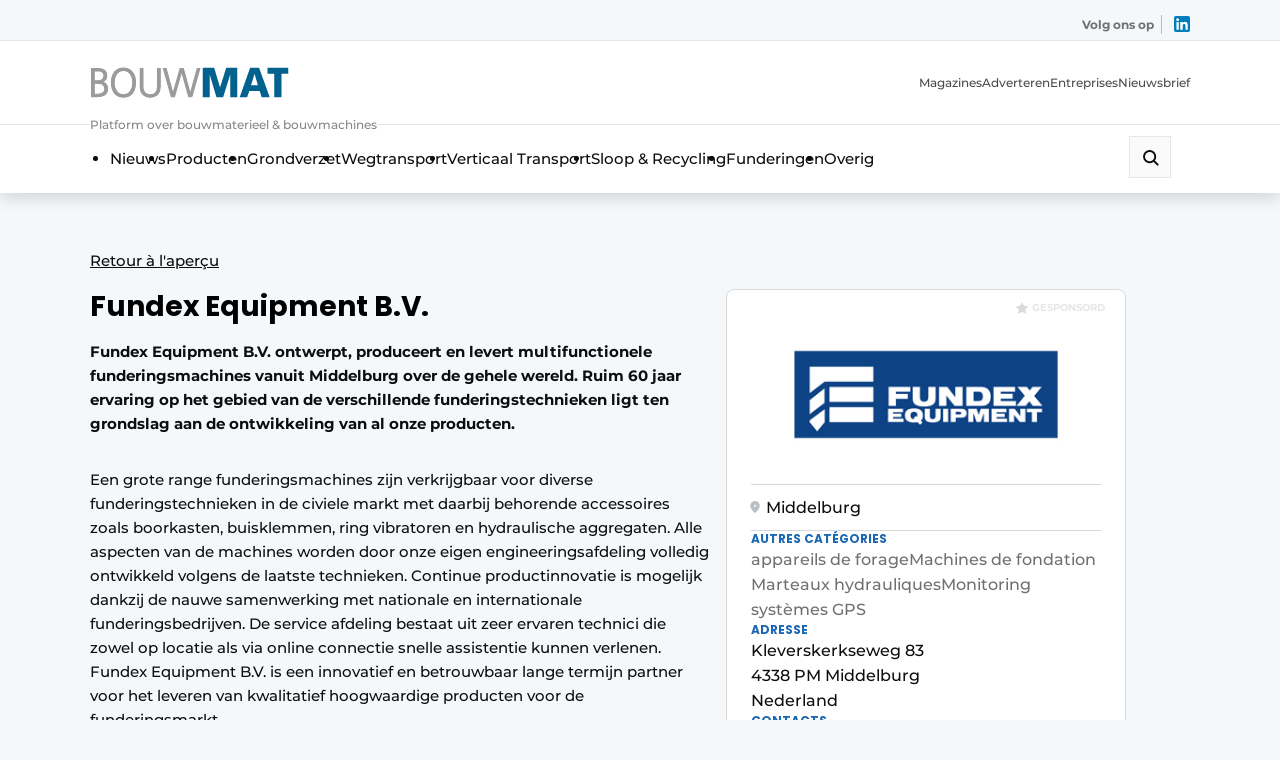

--- FILE ---
content_type: text/html; charset=UTF-8
request_url: https://www.bouwmat.eu/fr/entreprises/entreprise/fundex-equipment-b-v/
body_size: 37530
content:
<!DOCTYPE html>

<html lang="fr-FR">

<head>
    <!-- Google Tag Manager -->
<script>(function(w,d,s,l,i){w[l]=w[l]||[];w[l].push({'gtm.start':
new Date().getTime(),event:'gtm.js'});var f=d.getElementsByTagName(s)[0],
j=d.createElement(s),dl=l!='dataLayer'?'&l='+l:'';j.async=true;j.src=
'https://www.googletagmanager.com/gtm.js?id='+i+dl;f.parentNode.insertBefore(j,f);
})(window,document,'script','dataLayer','GTM-NXF2L7S');</script>
<!-- End Google Tag Manager -->    <meta charset="UTF-8" />
    <meta name="viewport"
        content="width=device-width, height=device-height, initial-scale=1.0, minimum-scale=1.0, maximum-scale=5.0">
    <meta content="telephone=no" name="format-detection">
    <meta name="theme-color" content="#F4F4F9" />
    <meta name="msapplication-navbutton-color" content="#F4F4F9">
    <meta name="mobile-web-app-capable" content="yes">
    <meta name="apple-mobile-web-app-status-bar-style" content="black-translucent">
    <link rel="stylesheet" href="https://cdnjs.cloudflare.com/ajax/libs/font-awesome/5.15.3/css/all.min.css"
        integrity="sha512-iBBXm8fW90+nuLcSKlbmrPcLa0OT92xO1BIsZ+ywDWZCvqsWgccV3gFoRBv0z+8dLJgyAHIhR35VZc2oM/gI1w=="
        crossorigin="anonymous" referrerpolicy="no-referrer" />
    <title>Fundex Equipment B.V. | </title>
    <script type='text/javascript' src='https:///hb_app.js' async></script><style>#cookieconsent_backgroundDiv{background-color:#464747;width:100%;height:100%;top:0;left:0;position:fixed;z-index:900;opacity:.9;display:none}#cookiePopUp{top:20%;width:40%;margin:0 30%;background-color:#EBEBEB;padding:3% 5%;text-align:center;position:fixed;z-index:999;z-index:9999;display:none;justify-content:center;flex-flow:wrap}.cookieBar{box-sizing:border-box;width:100%;position:fixed;bottom:0;background-color:#EBEBEB;padding:10px 20px;text-align:center;z-index:999;z-index:9999;display:none;-webkit-box-shadow:0 0 6px 1px rgba(0,0,0,.055);-moz-box-shadow:0 0 6px 1px rgba(0,0,0,.055);box-shadow:0 0 6px 1px rgba(0,0,0,.055)}#cookieBar_large{padding:15px 25px;padding-bottom:15px;align-items:center}#cookieBar_small{align-items:center}#cookieBar_center{margin:auto;border:1px solid green}#cookieBar_title{color:#E1001A;font-size:22px;padding:0;margin:0;font-weight:700}.cookieBar #cookieBar_title{text-align:left;margin-bottom:0}.cookieBar_text{padding:0;margin:0;color:#464747;font-size:16px;margin-bottom:0}.cookieBar .cookieBar_text{text-align:left;width:100%}.cookieBar_leftDiv #cookieBar_text_small{padding:.3% 0;line-height:35px}#cookieBar_text #cookieBar_details{text-decoration:underline}#cookieBar_text_small .highlight{color:#E1001A}#cookieBar_large .cookieBar_rightDiv{width:200px}#cookieBar_large #cookieBar_details{display:inline-block;text-align:center;margin-bottom:3%;transition:all .3s ease-in-out;font-size:16px}.cookieBar_rightDiv #cookieBar_details:hover{text-decoration:underline;color:#E1001A;transition:all .3s ease-in-out}#cookiePopUp .cookieBar_text{padding-bottom:3%}#cookiePopUp .cookieBar_leftDiv{flex:100%}#cookiePopUp .cookieBar_rightDiv{flex:40%;width:40%;flex-flow:wrap-reverse;display:flex;justify-content:center;margin:auto;height:100%}#cookiePopUp #cookieBar_details{flex:100%}#cookiePopUp .cookieBar_akkoord{width:200px;height:40px;margin-bottom:1%;padding:0}.cookieBar_leftDiv{flex:80%;float:left}.cookieBar_rightDiv{float:right;margin-left:10px}#cookieBar_details{color:#E1001A}#cookieBar_details{margin-right:10px}.cookieBar_akkoord{-webkit-appearance:none;border:0;background-color:#E1001A;color:#FFFFFF;height:80%;border-radius:3px;transition:all .2s ease-in-out}.cookieBar_akkoord:hover{cursor:pointer;background-color:#FFFFFF;color:#E1001A;transition:all .2s ease-in-out}#cookieBar_akkoord_small{height:40px;padding:0 30px;margin-bottom:0}.cookieBar #cookieBar_akkoord_large{display:inline-block;margin:auto;bottom:0;padding:0 10px;margin-top:3%;width:150px;height:40px}#cookieBar_switchDiv{overflow:visible;margin:auto;width:fit-content}.cookieBar #cookieBar_switchDiv{padding:0;padding-top:10px;margin:0;display:block}#cookiePopUp #cookieBar_switchDiv{padding:2% 3%;padding-top:2%}#cookieBar_switchText{float:left;margin-left:6%;color:#464747;display:inline-block;height:30px;line-height:30px;width:30%;overflow:visible;white-space:nowrap;margin-bottom:0;font-size:16px}#cookiePopUp #cookieBar_switchText{margin-bottom:20px}#cookieBar_switch{width:60px;height:28px;display:inline-block;position:relative;float:left}#cookieBar_switch input{display:none}#cookieBar_slider{position:absolute;cursor:pointer;top:0;left:0;right:0;bottom:0;background-color:#ccc;-webkit-transition:.4s;transition:.4s;border-radius:34px}#cookieBar_slider:before{position:absolute;content:"";height:20px;width:20px;left:6px;bottom:4px;background-color:#FFFFFF;-webkit-transition:.4s;transition:.4s;transform:rotate(45deg);border-radius:50%}input:checked+#cookieBar_slider{background-color:#E1001A}input:focus+#cookieBar_slider{box-shadow:0 0 1px #E1001A}input:checked+#cookieBar_slider:before{-webkit-transform:translateX(29px);-ms-transform:translateX(29px);transform:translateX(29px) rotate(45deg)}#cookieconsent_cookie_div{display:flex;flex-wrap:wrap}.cookieconsent_cookie-pakketDiv{border:1px solid gray;width:100%;padding:5%;float:left;border-radius:2px;font-size:80%;flex:1;min-width:300px;margin-bottom:10px;box-sizing:border-box}.cookieconsent_cookie-pakketDiv{margin-right:10px}.cookieconsent_cookie-pakketDiv .pakketText{cursor:pointer;padding-left:35px;display:block;position:relative;margin-bottom:12px;-webkit-user-select:none;-moz-user-select:none;-ms-user-select:none;user-select:none}.cookieconsent_cookie-pakketDiv ul{list-style:disc;margin-left:20px}.pakketText:hover input[type=radio]~.pakketText_span{background-color:#ccc;transition:all .3s ease}.pakketText input[type=radio]{position:absolute;opacity:0;cursor:pointer}.pakketText_span{position:absolute;top:0;left:0;height:25px;width:25px;background-color:#eee;border-radius:50%}.pakketText input[type=radio]:checked~.pakketText_span{background-color:#E1001A}.pakketText_span:after{content:"";position:absolute;display:none}.pakketText input[type=radio]:checked~.pakketText_span:after{display:block}.pakketText .pakketText_span:after{top:9px;left:9px;width:8px;height:8px;border-radius:50%;background:#fff}@media only screen and (max-width:955px){#cookiePopUp{width:50%;margin:0 26%}#cookieBar_akkoord_small{padding:0 30px;height:50px;margin-top:5%}#cookieBar_small .cookieBar_leftDiv{flex:70%}#cookieBar_small .cookieBar_rightDiv{flex:30%}#cookieBar_small #cookieBar_details{margin-top:12%}}@media only screen and (max-width:750px){#cookieBar_text_small{padding:1.5% 4%;margin-top:1%}#cookieBar_small #cookieBar_details{margin-top:17.5%}}@media only screen and (max-width:600px){#cookiePopUp{width:80%;margin:0 10%}#cookieBar_small{padding-top:2%}#cookieBar_large .cookieBar_leftDiv{flex:100%}#cookieBar_large .cookieBar_rightDiv{display:flex;height:fit-content;justify-content:flex-end;flex-flow:nowrap;flex-direction:row-reverse;align-items:center}.cookieBar_rightDiv{margin-top:0;flex:20%;margin-left:0}#cookieBar_large .cookieBar_text{margin-bottom:5px}#cookieBar_large #cookieBar_details{margin-top:0;text-align:left;display:block;margin:0;margin-left:10px}.cookieBar #cookieBar_akkoord_large{display:block;margin:0;width:150px;height:40px}#cookieBar_large{display:flex;flex:1 auto;justify-content:space-around;flex-flow:row wrap}#cookieBar_switch{height:24px;width:52px}#cookieBar_slider:before{height:18px;width:18px;bottom:3px}#cookieBar_switchText{line-height:25px;height:25px;margin-bottom:10px}input:checked+#cookieBar_slider:before{-webkit-transform:translateX(24px);-ms-transform:translateX(24px);transform:translateX(24px) rotate(45deg)}}@media only screen and (max-width:450px){#cookieBar_small .cookieBar_leftDiv{flex:100%;float:none;display:block}#cookieBar_small .cookieBar_rightDiv{display:block;display:flex;height:fit-content;justify-content:flex-end;flex-flow:nowrap;flex-direction:row-reverse;float:none;margin-top:10px;margin-left:0}#cookieBar_rightDiv_small #cookieBar_details{margin-top:0;text-align:left;display:inline-block;padding:1.3% 2%}#cookieBar_rightDiv_small #cookieBar_details:before{content:""}#cookieBar_text_small{padding-left:0}#cookieBar_akkoord_small{display:inline-block;margin:0;width:50%;padding:0 5%;height:40px}#cookieBar_small{display:flex;flex:1 auto;justify-content:space-around;flex-flow:row wrap;padding:1% 5%;padding-bottom:2%}#cookieconsent_cookie_div{display:block}.cookieconsent_cookie-pakketDiv{min-width:0}}@media only screen and (max-width:0px){.cookieBar{bottom:auto;top:0}}</style><meta name='robots' content='max-image-preview:large' />
<link rel='dns-prefetch' href='//www.bouwmat.eu' />
<link rel='dns-prefetch' href='//ajax.googleapis.com' />
<style id='wp-img-auto-sizes-contain-inline-css' type='text/css'>
img:is([sizes=auto i],[sizes^="auto," i]){contain-intrinsic-size:3000px 1500px}
/*# sourceURL=wp-img-auto-sizes-contain-inline-css */
</style>
<style id='wp-block-library-inline-css' type='text/css'>
:root{--wp-block-synced-color:#7a00df;--wp-block-synced-color--rgb:122,0,223;--wp-bound-block-color:var(--wp-block-synced-color);--wp-editor-canvas-background:#ddd;--wp-admin-theme-color:#007cba;--wp-admin-theme-color--rgb:0,124,186;--wp-admin-theme-color-darker-10:#006ba1;--wp-admin-theme-color-darker-10--rgb:0,107,160.5;--wp-admin-theme-color-darker-20:#005a87;--wp-admin-theme-color-darker-20--rgb:0,90,135;--wp-admin-border-width-focus:2px}@media (min-resolution:192dpi){:root{--wp-admin-border-width-focus:1.5px}}.wp-element-button{cursor:pointer}:root .has-very-light-gray-background-color{background-color:#eee}:root .has-very-dark-gray-background-color{background-color:#313131}:root .has-very-light-gray-color{color:#eee}:root .has-very-dark-gray-color{color:#313131}:root .has-vivid-green-cyan-to-vivid-cyan-blue-gradient-background{background:linear-gradient(135deg,#00d084,#0693e3)}:root .has-purple-crush-gradient-background{background:linear-gradient(135deg,#34e2e4,#4721fb 50%,#ab1dfe)}:root .has-hazy-dawn-gradient-background{background:linear-gradient(135deg,#faaca8,#dad0ec)}:root .has-subdued-olive-gradient-background{background:linear-gradient(135deg,#fafae1,#67a671)}:root .has-atomic-cream-gradient-background{background:linear-gradient(135deg,#fdd79a,#004a59)}:root .has-nightshade-gradient-background{background:linear-gradient(135deg,#330968,#31cdcf)}:root .has-midnight-gradient-background{background:linear-gradient(135deg,#020381,#2874fc)}:root{--wp--preset--font-size--normal:16px;--wp--preset--font-size--huge:42px}.has-regular-font-size{font-size:1em}.has-larger-font-size{font-size:2.625em}.has-normal-font-size{font-size:var(--wp--preset--font-size--normal)}.has-huge-font-size{font-size:var(--wp--preset--font-size--huge)}.has-text-align-center{text-align:center}.has-text-align-left{text-align:left}.has-text-align-right{text-align:right}.has-fit-text{white-space:nowrap!important}#end-resizable-editor-section{display:none}.aligncenter{clear:both}.items-justified-left{justify-content:flex-start}.items-justified-center{justify-content:center}.items-justified-right{justify-content:flex-end}.items-justified-space-between{justify-content:space-between}.screen-reader-text{border:0;clip-path:inset(50%);height:1px;margin:-1px;overflow:hidden;padding:0;position:absolute;width:1px;word-wrap:normal!important}.screen-reader-text:focus{background-color:#ddd;clip-path:none;color:#444;display:block;font-size:1em;height:auto;left:5px;line-height:normal;padding:15px 23px 14px;text-decoration:none;top:5px;width:auto;z-index:100000}html :where(.has-border-color){border-style:solid}html :where([style*=border-top-color]){border-top-style:solid}html :where([style*=border-right-color]){border-right-style:solid}html :where([style*=border-bottom-color]){border-bottom-style:solid}html :where([style*=border-left-color]){border-left-style:solid}html :where([style*=border-width]){border-style:solid}html :where([style*=border-top-width]){border-top-style:solid}html :where([style*=border-right-width]){border-right-style:solid}html :where([style*=border-bottom-width]){border-bottom-style:solid}html :where([style*=border-left-width]){border-left-style:solid}html :where(img[class*=wp-image-]){height:auto;max-width:100%}:where(figure){margin:0 0 1em}html :where(.is-position-sticky){--wp-admin--admin-bar--position-offset:var(--wp-admin--admin-bar--height,0px)}@media screen and (max-width:600px){html :where(.is-position-sticky){--wp-admin--admin-bar--position-offset:0px}}

/*# sourceURL=wp-block-library-inline-css */
</style><style id='global-styles-inline-css' type='text/css'>
:root{--wp--preset--aspect-ratio--square: 1;--wp--preset--aspect-ratio--4-3: 4/3;--wp--preset--aspect-ratio--3-4: 3/4;--wp--preset--aspect-ratio--3-2: 3/2;--wp--preset--aspect-ratio--2-3: 2/3;--wp--preset--aspect-ratio--16-9: 16/9;--wp--preset--aspect-ratio--9-16: 9/16;--wp--preset--color--black: #000000;--wp--preset--color--cyan-bluish-gray: #abb8c3;--wp--preset--color--white: #ffffff;--wp--preset--color--pale-pink: #f78da7;--wp--preset--color--vivid-red: #cf2e2e;--wp--preset--color--luminous-vivid-orange: #ff6900;--wp--preset--color--luminous-vivid-amber: #fcb900;--wp--preset--color--light-green-cyan: #7bdcb5;--wp--preset--color--vivid-green-cyan: #00d084;--wp--preset--color--pale-cyan-blue: #8ed1fc;--wp--preset--color--vivid-cyan-blue: #0693e3;--wp--preset--color--vivid-purple: #9b51e0;--wp--preset--color--so-black: var(--color-black, #000000);--wp--preset--color--so-dark-gray: var(--color-dark-gray, #0D0D0D);--wp--preset--color--so-light-gray: var(--color-light-gray, #FAFAFA);--wp--preset--color--so-medium-gray: var(--color-medium-gray, #E6E6E6);--wp--preset--color--so-dark-orange: var(--color-dark-orange, #D9570C);--wp--preset--color--so-dark-blue: var(--color-dark-blue, #1B67B2);--wp--preset--color--so-light-blue: var(--color-light-blue, #EDF5F9);--wp--preset--color--so-white: var(--color-white, #FFFFFF);--wp--preset--color--so-grayish-blue: var(--color-grayish-blue, #C4DDF2);--wp--preset--color--so-strong-blue: var(--color-strong-blue, #227BD4);--wp--preset--color--so-light-grayish-white: var(--color-light-grayish-white, #F4F7F9);--wp--preset--color--so-pale-grayish-white: var(--color-pale-grayish-white, #F9FAFB);--wp--preset--color--so-light-steel-gray: var(--color-light-steel-gray, #868686);--wp--preset--color--so-mid-gray: var(--color-mid-gray, #6A6A6A);--wp--preset--color--so-light-orange: var(--color-light-orange, #E07639);--wp--preset--color--so-bg-grey: var(--color-bg-grey, #E6EDF2);--wp--preset--gradient--vivid-cyan-blue-to-vivid-purple: linear-gradient(135deg,rgb(6,147,227) 0%,rgb(155,81,224) 100%);--wp--preset--gradient--light-green-cyan-to-vivid-green-cyan: linear-gradient(135deg,rgb(122,220,180) 0%,rgb(0,208,130) 100%);--wp--preset--gradient--luminous-vivid-amber-to-luminous-vivid-orange: linear-gradient(135deg,rgb(252,185,0) 0%,rgb(255,105,0) 100%);--wp--preset--gradient--luminous-vivid-orange-to-vivid-red: linear-gradient(135deg,rgb(255,105,0) 0%,rgb(207,46,46) 100%);--wp--preset--gradient--very-light-gray-to-cyan-bluish-gray: linear-gradient(135deg,rgb(238,238,238) 0%,rgb(169,184,195) 100%);--wp--preset--gradient--cool-to-warm-spectrum: linear-gradient(135deg,rgb(74,234,220) 0%,rgb(151,120,209) 20%,rgb(207,42,186) 40%,rgb(238,44,130) 60%,rgb(251,105,98) 80%,rgb(254,248,76) 100%);--wp--preset--gradient--blush-light-purple: linear-gradient(135deg,rgb(255,206,236) 0%,rgb(152,150,240) 100%);--wp--preset--gradient--blush-bordeaux: linear-gradient(135deg,rgb(254,205,165) 0%,rgb(254,45,45) 50%,rgb(107,0,62) 100%);--wp--preset--gradient--luminous-dusk: linear-gradient(135deg,rgb(255,203,112) 0%,rgb(199,81,192) 50%,rgb(65,88,208) 100%);--wp--preset--gradient--pale-ocean: linear-gradient(135deg,rgb(255,245,203) 0%,rgb(182,227,212) 50%,rgb(51,167,181) 100%);--wp--preset--gradient--electric-grass: linear-gradient(135deg,rgb(202,248,128) 0%,rgb(113,206,126) 100%);--wp--preset--gradient--midnight: linear-gradient(135deg,rgb(2,3,129) 0%,rgb(40,116,252) 100%);--wp--preset--font-size--small: var(--fontsize-small, 0.875rem);--wp--preset--font-size--medium: var(--fontsize-medium, 1rem);--wp--preset--font-size--large: var(--fontsize-large, 1.125rem);--wp--preset--font-size--x-large: 42px;--wp--preset--font-size--extra-large: var(--fontsize-extra-large, 1.25rem);--wp--preset--font-family--var-font-family-heading-slug: var(--font-family-heading);--wp--preset--font-family--var-font-family-slug: var(--font-family);--wp--preset--spacing--20: 0.44rem;--wp--preset--spacing--30: 0.67rem;--wp--preset--spacing--40: 1rem;--wp--preset--spacing--50: 1.5rem;--wp--preset--spacing--60: 2.25rem;--wp--preset--spacing--70: 3.38rem;--wp--preset--spacing--80: 5.06rem;--wp--preset--shadow--natural: 6px 6px 9px rgba(0, 0, 0, 0.2);--wp--preset--shadow--deep: 12px 12px 50px rgba(0, 0, 0, 0.4);--wp--preset--shadow--sharp: 6px 6px 0px rgba(0, 0, 0, 0.2);--wp--preset--shadow--outlined: 6px 6px 0px -3px rgb(255, 255, 255), 6px 6px rgb(0, 0, 0);--wp--preset--shadow--crisp: 6px 6px 0px rgb(0, 0, 0);}:root { --wp--style--global--content-size: var(--container-size, 1312px);--wp--style--global--wide-size: var(--container-wide-size, 1420px); }:where(body) { margin: 0; }.wp-site-blocks > .alignleft { float: left; margin-right: 2em; }.wp-site-blocks > .alignright { float: right; margin-left: 2em; }.wp-site-blocks > .aligncenter { justify-content: center; margin-left: auto; margin-right: auto; }:where(.wp-site-blocks) > * { margin-block-start: var(--spacing-blockgap, 2rem); margin-block-end: 0; }:where(.wp-site-blocks) > :first-child { margin-block-start: 0; }:where(.wp-site-blocks) > :last-child { margin-block-end: 0; }:root { --wp--style--block-gap: var(--spacing-blockgap, 2rem); }:root :where(.is-layout-flow) > :first-child{margin-block-start: 0;}:root :where(.is-layout-flow) > :last-child{margin-block-end: 0;}:root :where(.is-layout-flow) > *{margin-block-start: var(--spacing-blockgap, 2rem);margin-block-end: 0;}:root :where(.is-layout-constrained) > :first-child{margin-block-start: 0;}:root :where(.is-layout-constrained) > :last-child{margin-block-end: 0;}:root :where(.is-layout-constrained) > *{margin-block-start: var(--spacing-blockgap, 2rem);margin-block-end: 0;}:root :where(.is-layout-flex){gap: var(--spacing-blockgap, 2rem);}:root :where(.is-layout-grid){gap: var(--spacing-blockgap, 2rem);}.is-layout-flow > .alignleft{float: left;margin-inline-start: 0;margin-inline-end: 2em;}.is-layout-flow > .alignright{float: right;margin-inline-start: 2em;margin-inline-end: 0;}.is-layout-flow > .aligncenter{margin-left: auto !important;margin-right: auto !important;}.is-layout-constrained > .alignleft{float: left;margin-inline-start: 0;margin-inline-end: 2em;}.is-layout-constrained > .alignright{float: right;margin-inline-start: 2em;margin-inline-end: 0;}.is-layout-constrained > .aligncenter{margin-left: auto !important;margin-right: auto !important;}.is-layout-constrained > :where(:not(.alignleft):not(.alignright):not(.alignfull)){max-width: var(--wp--style--global--content-size);margin-left: auto !important;margin-right: auto !important;}.is-layout-constrained > .alignwide{max-width: var(--wp--style--global--wide-size);}body .is-layout-flex{display: flex;}.is-layout-flex{flex-wrap: wrap;align-items: center;}.is-layout-flex > :is(*, div){margin: 0;}body .is-layout-grid{display: grid;}.is-layout-grid > :is(*, div){margin: 0;}body{color: var(--color-default-text, var(--color-primary, black));font-family: var(--font-family);font-size: var(--fontsize-body);letter-spacing: var(--letter-spacing-body, normal);line-height: var(--line-height-text, 1.5);padding-top: 0px;padding-right: 0px;padding-bottom: 0px;padding-left: 0px;}h1, h2, h3, h4, h5, h6{color: var(--color-default-headings, var(--color-primary, black));font-family: var(--font-family-heading);font-weight: var(--font-weight-headings, 700);letter-spacing: var(--letter-spacing-headings, normal);line-height: var(--line-height-headings, 1.2);margin-bottom: var(--spacing-heading-bottom, 1rem);}h1{font-size: var(--fontsize-h1, 3.5rem);font-weight: var(--font-weight-h1, var(--font-weight-headings, 700));letter-spacing: var(--letter-spacing-h1, var(--letter-spacing-headings, normal));line-height: var(--line-height-h1, var(--line-height-headings, 1.2));}h2{font-size: var(--fontsize-h2, 3rem);font-weight: var(--font-weight-h2, var(--font-weight-headings, 700));letter-spacing: var(--letter-spacing-h2, var(--letter-spacing-headings, normal));line-height: var(--line-height-h2, var(--line-height-headings, 1.2));}h3{font-size: var(--fontsize-h3, 2rem);font-weight: var(--font-weight-h3, var(--font-weight-headings, 700));letter-spacing: var(--letter-spacing-h3, var(--letter-spacing-headings, normal));line-height: var(--line-height-h3, var(--line-height-headings, 1.2));}h4{font-size: var(--fontsize-h4, 1.5rem);font-weight: var(--font-weight-h4, var(--font-weight-headings, 700));letter-spacing: var(--letter-spacing-h4, var(--letter-spacing-headings, normal));line-height: var(--line-height-h4, var(--line-height-headings, 1.2));}h5{font-size: var(--fontsize-h5, 1.25rem);font-weight: var(--font-weight-h5, var(--font-weight-headings, 700));letter-spacing: var(--letter-spacing-h5, var(--letter-spacing-headings, normal));line-height: var(--line-height-h5, var(--line-height-headings, 1.2));}:root :where(.wp-element-button, .wp-block-button__link){background-color: var(--button-default-background-color, var(--color-primary));border-radius: var(--button-border-radius, 0);border-width: 0px;border-style: solid;color: var(--button-default-text-color, var(--color-secondary, #FFF));font-family: var(--button-font-family, var(--font-family));font-size: var(--button-font-size, var(--fontsize-body, 1rem));font-style: inherit;font-weight: var(--button-font-family, 600);letter-spacing: inherit;line-height: var(--button-line-height, var(--line-height-text, 1.5));padding-top: var(--button-padding-top, 20px);padding-right: var(--button-padding-right, 48px);padding-bottom: var(--button-padding-bottom, 20px);padding-left: var(--button-padding-left, 48px);text-decoration: none;text-transform: inherit;}.has-black-color{color: var(--wp--preset--color--black) !important;}.has-cyan-bluish-gray-color{color: var(--wp--preset--color--cyan-bluish-gray) !important;}.has-white-color{color: var(--wp--preset--color--white) !important;}.has-pale-pink-color{color: var(--wp--preset--color--pale-pink) !important;}.has-vivid-red-color{color: var(--wp--preset--color--vivid-red) !important;}.has-luminous-vivid-orange-color{color: var(--wp--preset--color--luminous-vivid-orange) !important;}.has-luminous-vivid-amber-color{color: var(--wp--preset--color--luminous-vivid-amber) !important;}.has-light-green-cyan-color{color: var(--wp--preset--color--light-green-cyan) !important;}.has-vivid-green-cyan-color{color: var(--wp--preset--color--vivid-green-cyan) !important;}.has-pale-cyan-blue-color{color: var(--wp--preset--color--pale-cyan-blue) !important;}.has-vivid-cyan-blue-color{color: var(--wp--preset--color--vivid-cyan-blue) !important;}.has-vivid-purple-color{color: var(--wp--preset--color--vivid-purple) !important;}.has-so-black-color{color: var(--wp--preset--color--so-black) !important;}.has-so-dark-gray-color{color: var(--wp--preset--color--so-dark-gray) !important;}.has-so-light-gray-color{color: var(--wp--preset--color--so-light-gray) !important;}.has-so-medium-gray-color{color: var(--wp--preset--color--so-medium-gray) !important;}.has-so-dark-orange-color{color: var(--wp--preset--color--so-dark-orange) !important;}.has-so-dark-blue-color{color: var(--wp--preset--color--so-dark-blue) !important;}.has-so-light-blue-color{color: var(--wp--preset--color--so-light-blue) !important;}.has-so-white-color{color: var(--wp--preset--color--so-white) !important;}.has-so-grayish-blue-color{color: var(--wp--preset--color--so-grayish-blue) !important;}.has-so-strong-blue-color{color: var(--wp--preset--color--so-strong-blue) !important;}.has-so-light-grayish-white-color{color: var(--wp--preset--color--so-light-grayish-white) !important;}.has-so-pale-grayish-white-color{color: var(--wp--preset--color--so-pale-grayish-white) !important;}.has-so-light-steel-gray-color{color: var(--wp--preset--color--so-light-steel-gray) !important;}.has-so-mid-gray-color{color: var(--wp--preset--color--so-mid-gray) !important;}.has-so-light-orange-color{color: var(--wp--preset--color--so-light-orange) !important;}.has-so-bg-grey-color{color: var(--wp--preset--color--so-bg-grey) !important;}.has-black-background-color{background-color: var(--wp--preset--color--black) !important;}.has-cyan-bluish-gray-background-color{background-color: var(--wp--preset--color--cyan-bluish-gray) !important;}.has-white-background-color{background-color: var(--wp--preset--color--white) !important;}.has-pale-pink-background-color{background-color: var(--wp--preset--color--pale-pink) !important;}.has-vivid-red-background-color{background-color: var(--wp--preset--color--vivid-red) !important;}.has-luminous-vivid-orange-background-color{background-color: var(--wp--preset--color--luminous-vivid-orange) !important;}.has-luminous-vivid-amber-background-color{background-color: var(--wp--preset--color--luminous-vivid-amber) !important;}.has-light-green-cyan-background-color{background-color: var(--wp--preset--color--light-green-cyan) !important;}.has-vivid-green-cyan-background-color{background-color: var(--wp--preset--color--vivid-green-cyan) !important;}.has-pale-cyan-blue-background-color{background-color: var(--wp--preset--color--pale-cyan-blue) !important;}.has-vivid-cyan-blue-background-color{background-color: var(--wp--preset--color--vivid-cyan-blue) !important;}.has-vivid-purple-background-color{background-color: var(--wp--preset--color--vivid-purple) !important;}.has-so-black-background-color{background-color: var(--wp--preset--color--so-black) !important;}.has-so-dark-gray-background-color{background-color: var(--wp--preset--color--so-dark-gray) !important;}.has-so-light-gray-background-color{background-color: var(--wp--preset--color--so-light-gray) !important;}.has-so-medium-gray-background-color{background-color: var(--wp--preset--color--so-medium-gray) !important;}.has-so-dark-orange-background-color{background-color: var(--wp--preset--color--so-dark-orange) !important;}.has-so-dark-blue-background-color{background-color: var(--wp--preset--color--so-dark-blue) !important;}.has-so-light-blue-background-color{background-color: var(--wp--preset--color--so-light-blue) !important;}.has-so-white-background-color{background-color: var(--wp--preset--color--so-white) !important;}.has-so-grayish-blue-background-color{background-color: var(--wp--preset--color--so-grayish-blue) !important;}.has-so-strong-blue-background-color{background-color: var(--wp--preset--color--so-strong-blue) !important;}.has-so-light-grayish-white-background-color{background-color: var(--wp--preset--color--so-light-grayish-white) !important;}.has-so-pale-grayish-white-background-color{background-color: var(--wp--preset--color--so-pale-grayish-white) !important;}.has-so-light-steel-gray-background-color{background-color: var(--wp--preset--color--so-light-steel-gray) !important;}.has-so-mid-gray-background-color{background-color: var(--wp--preset--color--so-mid-gray) !important;}.has-so-light-orange-background-color{background-color: var(--wp--preset--color--so-light-orange) !important;}.has-so-bg-grey-background-color{background-color: var(--wp--preset--color--so-bg-grey) !important;}.has-black-border-color{border-color: var(--wp--preset--color--black) !important;}.has-cyan-bluish-gray-border-color{border-color: var(--wp--preset--color--cyan-bluish-gray) !important;}.has-white-border-color{border-color: var(--wp--preset--color--white) !important;}.has-pale-pink-border-color{border-color: var(--wp--preset--color--pale-pink) !important;}.has-vivid-red-border-color{border-color: var(--wp--preset--color--vivid-red) !important;}.has-luminous-vivid-orange-border-color{border-color: var(--wp--preset--color--luminous-vivid-orange) !important;}.has-luminous-vivid-amber-border-color{border-color: var(--wp--preset--color--luminous-vivid-amber) !important;}.has-light-green-cyan-border-color{border-color: var(--wp--preset--color--light-green-cyan) !important;}.has-vivid-green-cyan-border-color{border-color: var(--wp--preset--color--vivid-green-cyan) !important;}.has-pale-cyan-blue-border-color{border-color: var(--wp--preset--color--pale-cyan-blue) !important;}.has-vivid-cyan-blue-border-color{border-color: var(--wp--preset--color--vivid-cyan-blue) !important;}.has-vivid-purple-border-color{border-color: var(--wp--preset--color--vivid-purple) !important;}.has-so-black-border-color{border-color: var(--wp--preset--color--so-black) !important;}.has-so-dark-gray-border-color{border-color: var(--wp--preset--color--so-dark-gray) !important;}.has-so-light-gray-border-color{border-color: var(--wp--preset--color--so-light-gray) !important;}.has-so-medium-gray-border-color{border-color: var(--wp--preset--color--so-medium-gray) !important;}.has-so-dark-orange-border-color{border-color: var(--wp--preset--color--so-dark-orange) !important;}.has-so-dark-blue-border-color{border-color: var(--wp--preset--color--so-dark-blue) !important;}.has-so-light-blue-border-color{border-color: var(--wp--preset--color--so-light-blue) !important;}.has-so-white-border-color{border-color: var(--wp--preset--color--so-white) !important;}.has-so-grayish-blue-border-color{border-color: var(--wp--preset--color--so-grayish-blue) !important;}.has-so-strong-blue-border-color{border-color: var(--wp--preset--color--so-strong-blue) !important;}.has-so-light-grayish-white-border-color{border-color: var(--wp--preset--color--so-light-grayish-white) !important;}.has-so-pale-grayish-white-border-color{border-color: var(--wp--preset--color--so-pale-grayish-white) !important;}.has-so-light-steel-gray-border-color{border-color: var(--wp--preset--color--so-light-steel-gray) !important;}.has-so-mid-gray-border-color{border-color: var(--wp--preset--color--so-mid-gray) !important;}.has-so-light-orange-border-color{border-color: var(--wp--preset--color--so-light-orange) !important;}.has-so-bg-grey-border-color{border-color: var(--wp--preset--color--so-bg-grey) !important;}.has-vivid-cyan-blue-to-vivid-purple-gradient-background{background: var(--wp--preset--gradient--vivid-cyan-blue-to-vivid-purple) !important;}.has-light-green-cyan-to-vivid-green-cyan-gradient-background{background: var(--wp--preset--gradient--light-green-cyan-to-vivid-green-cyan) !important;}.has-luminous-vivid-amber-to-luminous-vivid-orange-gradient-background{background: var(--wp--preset--gradient--luminous-vivid-amber-to-luminous-vivid-orange) !important;}.has-luminous-vivid-orange-to-vivid-red-gradient-background{background: var(--wp--preset--gradient--luminous-vivid-orange-to-vivid-red) !important;}.has-very-light-gray-to-cyan-bluish-gray-gradient-background{background: var(--wp--preset--gradient--very-light-gray-to-cyan-bluish-gray) !important;}.has-cool-to-warm-spectrum-gradient-background{background: var(--wp--preset--gradient--cool-to-warm-spectrum) !important;}.has-blush-light-purple-gradient-background{background: var(--wp--preset--gradient--blush-light-purple) !important;}.has-blush-bordeaux-gradient-background{background: var(--wp--preset--gradient--blush-bordeaux) !important;}.has-luminous-dusk-gradient-background{background: var(--wp--preset--gradient--luminous-dusk) !important;}.has-pale-ocean-gradient-background{background: var(--wp--preset--gradient--pale-ocean) !important;}.has-electric-grass-gradient-background{background: var(--wp--preset--gradient--electric-grass) !important;}.has-midnight-gradient-background{background: var(--wp--preset--gradient--midnight) !important;}.has-small-font-size{font-size: var(--wp--preset--font-size--small) !important;}.has-medium-font-size{font-size: var(--wp--preset--font-size--medium) !important;}.has-large-font-size{font-size: var(--wp--preset--font-size--large) !important;}.has-x-large-font-size{font-size: var(--wp--preset--font-size--x-large) !important;}.has-extra-large-font-size{font-size: var(--wp--preset--font-size--extra-large) !important;}.has-var-font-family-heading-slug-font-family{font-family: var(--wp--preset--font-family--var-font-family-heading-slug) !important;}.has-var-font-family-slug-font-family{font-family: var(--wp--preset--font-family--var-font-family-slug) !important;}
/*# sourceURL=global-styles-inline-css */
</style>

<link rel='stylesheet' id='trp-language-switcher-style-css' href='https://www.bouwmat.eu/fr/wp-content/plugins/translatepress-multilingual/assets/css/trp-language-switcher.css?=1765871033' type='text/css' media='all' />
<link rel='stylesheet' id='search-filter-plugin-styles-css' href='https://www.bouwmat.eu/fr/wp-content/plugins/search-filter-pro/public/assets/css/search-filter.min.css?=1757331413' type='text/css' media='all' />
<link rel='stylesheet' id='style-css-css' href='https://www.bouwmat.eu/fr/wp-content/themes/louwersmedia/style.css?=1763362945' type='text/css' media='all' />
<link rel="canonical" href="https://www.bouwmat.eu/fr/entreprises/entreprise/fundex-equipment-b-v/" />
<link rel='shortlink' href='https://www.bouwmat.eu/fr/?p=1100' />
<link rel="alternate" hreflang="fr-FR" href="https://www.bouwmat.eu/fr/entreprises/entreprise/fundex-equipment-b-v/"/>
<link rel="alternate" hreflang="fr" href="https://www.bouwmat.eu/fr/entreprises/entreprise/fundex-equipment-b-v/"/>
	<script type="text/javascript">
		var ajaxurl = "https:\/\/www.bouwmat.eu\/fr\/wp-admin\/admin-ajax.php";      
		var current_page = 1;
		var current_cat = 1100;
		var max_page = 0;
	</script><style>
                .toplevel_page_sQWordPressSettings a img {
                    width:20px;
                    height:20px;
                    opacity:1!important;
                }
               
                .img-article{object-position: left;}
                .img-article-contain{object-fit: contain;}
                .img-article-cover{object-fit: cover;}
                .img-article-fill{object-fit: fill;}
                .img-article-none{object-fit: none;}
            </style></head>

<body class="wp-singular so_cpt_bedrijf-template-default single single-so_cpt_bedrijf postid-1100 wp-theme-louwersmedia translatepress-fr_FR">
    <!-- Google Tag Manager (noscript) -->
<noscript><iframe src="https://www.googletagmanager.com/ns.html?id=GTM-NXF2L7S"
height="0" width="0" style="display:none;visibility:hidden"></iframe></noscript>
<!-- End Google Tag Manager (noscript) -->
    <div class="mainheader">
    <div class="header-overlay"></div>
    <div class="header-overlay-container">
        <div class="lang-selection"><ul>
<li class="page_item page-item-24"><a href="https://www.bouwmat.eu/fr/entreprises/">Entreprises</a></li>
<li class="page_item page-item-2"><a href="https://www.bouwmat.eu/fr/inscrivez/">inscrivez</a></li>
</ul></div>
    </div>

    <div class="top top-header">
        <div class="left">
                    </div>
        	<div class="menusocial ">
		<span>Volg ons op</span>
			<a target="_blank" href="https://www.linkedin.com/showcase/bouwmat.eu/">
			<svg width="16" height="16" xmlns="http://www.w3.org/2000/svg" viewBox="0 0 34.428 34.428"><g data-name="Group 3712"><g fill-rule="evenodd" data-name="Group 3711"><path fill="#007ebb" d="M3.825 34.428H30.6a3.825 3.825 0 0 0 3.828-3.828V3.825A3.825 3.825 0 0 0 30.6 0H3.825A3.825 3.825 0 0 0 0 3.825V30.6a3.825 3.825 0 0 0 3.825 3.828Z" data-name="Path 27016"/><path fill="#fff" d="M29.647 29.647h-5.109v-8.7c0-2.386-.907-3.719-2.795-3.719-2.054 0-3.128 1.387-3.128 3.719v8.7h-4.923V13.07h4.924v2.233a5.783 5.783 0 0 1 5-2.739c3.516 0 6.033 2.147 6.033 6.588ZM7.818 10.9a3.059 3.059 0 1 1 3.035-3.059A3.047 3.047 0 0 1 7.818 10.9ZM5.276 29.647h5.134V13.07H5.276Z" data-name="Path 27017"/></g></g></svg>
		</a>
				</div>
    </div>

    <div class="top">
        <a href="https://www.bouwmat.eu/fr" class="logo">
            <img width="200" src="https://www.bouwmat.eu/wp-content/uploads/2020/10/logo_bouwmat_website.svg"
                alt="Bouwmat | FR">
        </a>
        <div class="topline">Platform over bouwmaterieel &amp; bouwmachines</div>
        <div class="topoptions">
            <form class="mobilesearch" action="https://www.bouwmat.eu/fr" method="GET">
                <input type="hidden" />
                <div class="zoekinput">
                    <a href="#" class="search"></a>
                    <input type="text" name="s" placeholder="Zoeken..." />
                </div>
            </form>
            	<div class="menusocial mobile">
		<span>Volg ons op</span>
			<a target="_blank" href="https://www.linkedin.com/showcase/bouwmat.eu/">
			<svg width="16" height="16" xmlns="http://www.w3.org/2000/svg" viewBox="0 0 34.428 34.428"><g data-name="Group 3712"><g fill-rule="evenodd" data-name="Group 3711"><path fill="#007ebb" d="M3.825 34.428H30.6a3.825 3.825 0 0 0 3.828-3.828V3.825A3.825 3.825 0 0 0 30.6 0H3.825A3.825 3.825 0 0 0 0 3.825V30.6a3.825 3.825 0 0 0 3.825 3.828Z" data-name="Path 27016"/><path fill="#fff" d="M29.647 29.647h-5.109v-8.7c0-2.386-.907-3.719-2.795-3.719-2.054 0-3.128 1.387-3.128 3.719v8.7h-4.923V13.07h4.924v2.233a5.783 5.783 0 0 1 5-2.739c3.516 0 6.033 2.147 6.033 6.588ZM7.818 10.9a3.059 3.059 0 1 1 3.035-3.059A3.047 3.047 0 0 1 7.818 10.9ZM5.276 29.647h5.134V13.07H5.276Z" data-name="Path 27017"/></g></g></svg>
		</a>
				</div>
<ul id="menu-topmenu" class="topmenu"><li id="menu-item-10" class="menu-item menu-item-type-custom menu-item-object-custom menu-item-10"><a href="https://www.bouwmat.eu/magazines/">Magazines</a></li>
<li id="menu-item-11" class="menu-item menu-item-type-custom menu-item-object-custom menu-item-11"><a href="https://www.bouwmat.eu/adverteren/">Adverteren</a></li>
<li id="menu-item-30" class="menu-item menu-item-type-custom menu-item-object-custom menu-item-has-children menu-item-30"><a href="#">Entreprises</a>
<ul class="sub-menu">
	<li id="menu-item-23" class="menu-item menu-item-type-custom menu-item-object-custom menu-item-23"><a href="https://www.bouwmat.eu/fr/entreprises/">FR</a></li>
	<li id="menu-item-13" class="menu-item menu-item-type-custom menu-item-object-custom menu-item-13"><a href="https://www.bouwmat.eu/bedrijven/">NL</a></li>
</ul>
</li>
<li id="menu-item-12" class="menu-item menu-item-type-custom menu-item-object-custom menu-item-12"><a href="https://www.bouwmat.eu/nieuwsbrief/">Nieuwsbrief</a></li>
</ul>        </div>
        <div id="mobclose"></div>
        <div id="mobmenu"></div>
    </div>
</div>
    <div class="mainmenu primary-menu">
        <span class="menudropdownbtn">Categorieën</span>
        <ul id="menu-hoofdmenu" class="menu"><li id="menu-item-14" class="menu-item menu-item-type-custom menu-item-object-custom menu-item-14"><a href="https://www.bouwmat.eu/onderwerp/nieuws/">Nieuws</a></li>
<li id="menu-item-15" class="menu-item menu-item-type-custom menu-item-object-custom menu-item-15"><a href="https://www.bouwmat.eu/onderwerp/producten/">Producten</a></li>
<li id="menu-item-16" class="menu-item menu-item-type-custom menu-item-object-custom menu-item-16"><a href="https://www.bouwmat.eu/onderwerp/grondverzet/">Grondverzet</a></li>
<li id="menu-item-17" class="menu-item menu-item-type-custom menu-item-object-custom menu-item-17"><a href="https://www.bouwmat.eu/onderwerp/wegtransport/">Wegtransport</a></li>
<li id="menu-item-18" class="menu-item menu-item-type-custom menu-item-object-custom menu-item-18"><a href="https://www.bouwmat.eu/onderwerp/verticaal-transport/">Verticaal Transport</a></li>
<li id="menu-item-19" class="menu-item menu-item-type-custom menu-item-object-custom menu-item-19"><a href="https://www.bouwmat.eu/onderwerp/sloop-recycling/">Sloop &#038; Recycling</a></li>
<li id="menu-item-20" class="menu-item menu-item-type-custom menu-item-object-custom menu-item-20"><a href="https://www.bouwmat.eu/onderwerp/funderingen/">Funderingen</a></li>
<li id="menu-item-21" class="menu-item menu-item-type-custom menu-item-object-custom menu-item-21"><a href="https://www.bouwmat.eu/onderwerp/overig/">Overig</a></li>
</ul>
        <div class="zoeken">
            <div class="zoekbtn"></div>
        </div>
    </div>

    <div class="mainsite"><div class="main bedrijf_single">
        <a href="https://www.bouwmat.eu/fr/entreprises/"
        class="back">Retour à l'aperçu</a>
    
    <div class="section">
        <div class="company-content">
            <h1>Fundex Equipment B.V.</h1><p><strong>Fundex Equipment B.V. ontwerpt, produceert en levert multifunctionele funderingsmachines vanuit Middelburg over de gehele wereld. Ruim 60 jaar ervaring op het gebied van de verschillende funderingstechnieken ligt ten grondslag aan de ontwikkeling van al onze producten.</strong></p>
<section class="content-main">
<div class="page-content ">
<div class="page-content__text ">
<div class="layout-container">
<div class="page-content__text-content">
<div class="texteditor">
<p>Een grote range funderingsmachines zijn verkrijgbaar voor diverse funderingstechnieken in de civiele markt met daarbij behorende accessoires zoals boorkasten, buisklemmen, ring vibratoren en hydraulische aggregaten. Alle aspecten van de machines worden door onze eigen engineeringsafdeling volledig ontwikkeld volgens de laatste technieken. Continue productinnovatie is mogelijk dankzij de nauwe samenwerking met nationale en internationale funderingsbedrijven. De service afdeling bestaat uit zeer ervaren technici die zowel op locatie als via online connectie snelle assistentie kunnen verlenen. Fundex Equipment B.V. is een innovatief en betrouwbaar lange termijn partner voor het leveren van kwalitatief hoogwaardige producten voor de funderingsmarkt.</p>
<p><strong>MAAK KENNIS MET ONZE PRODUCTEN</strong></p>
</div>
<p><a href="https://www.fundexequipment.com/product-category/foundation-rigs-nl?lang=nl" target="_blank" rel="noopener"><span class="card__title">FUNDERINGSMACHINES</span></a></p>
<p><a href="https://www.fundexequipment.com/attachments/" target="_blank" rel="noopener"><span class="card__title">HULP EQUIPMENT</span></a></p>
<p><a href="https://www.fundexequipment.com/data-services/" target="_blank" rel="noopener"><span class="card__title">SERVICES</span></a></p>
</div>
</div>
</div>
</div>
</section>
<div class="heading_small"></div>
            <h3>Photos d'entreprise</h3>

                        <div class="bedrijf-galerij-slider-container">
                <i class="icon-left bedrijf-galerij-slider-nav" id="bedrijf-slide-prev"></i>
                <div class="bedrijf-galerij-slider">
                    <div><p></p></div>                    <div><p></p></div>                    <div><p></p></div>                    <div><p></p></div>                    <div><p></p></div>                                    </div>
                <i class="icon-right bedrijf-galerij-slider-nav" id="bedrijf-slide-next"></i>
            </div>
            <div class="bedrijf-galerij-slider-thumbs">
                <div></div>                <div></div>                <div></div>                <div></div>                <div></div>                            </div>
            		
        </div>
        <div class="company-meta-container">
            <div class="company-meta">
                                <span class="sponsored">Gesponsord</span>
                                <div class="meta-excerpt">
                                        <figure>
                        <img src="https://www.bouwmat.eu/fr/wp-content/uploads/sites/2/2022/09/Fundex.jpg">
                    </figure>
                                        <div>
                                                <span class="plaats">Middelburg</span>
                        
                                            </div>
                </div>

                <div class="meta-scroll-container">
                                        <div class="meta-categories">
                        <h4>Autres catégories</h4>
                        <div>
                                                        <span>appareils de forage</span>
                                                        <span>Machines de fondation</span>
                                                        <span>Marteaux hydrauliques</span>
                                                        <span>Monitoring</span>
                                                        <span>systèmes GPS</span>
                                                    </div>
                    </div>
                                        <address>
                        <h4>Adresse</h4>
                        <span class="meta_content">
                            Kleverskerkseweg 83<br />4338 PM Middelburg<br />Nederland                        </span>
                    </address>
                                        <div class="meta-contact">
                        <h4>Contacts</h4>

                                                <a class="tel" href="tel:'+31880155101">'+31880155101</a>
                                                <a class="mail" href="mailto:info@fundexequipment.com">info@fundexequipment.com</a>
                        
                        <a class="web" target="_blank"
                            href="https://fundexequipment.com">fundexequipment.com</a>

                                            </div>
                                        <div class="meta-socials">
                        <h4>Socials</h4>
                        <div>
                                                        <a target="_blank" href="https://www.facebook.com/FundexEquipment" class="button facebook"></a>
                                                        <a target="_blank" href="https://www.linkedin.com/company/fundex-equipment" class="button linkedin"></a>
                                                        <a target="_blank" href="https://www.youtube.com/user/IHCFundex/videos" class="button youtube"></a>
                                                    </div>
                    </div>
                                        <div class="meta-map">
                        <h4>Carte</h4>
                        <div class="map">
                                                        <iframe width="100%" height="100%"
                                src="https://maps.google.com/maps?width=700&amp;height=440&amp;hl=en&amp;?f=q&amp;saddr=Kleverskerkseweg+83%2C+4338+PM+Middelburg&amp;ie=UTF8&amp;t=&amp;z=14&amp;iwloc=B&amp;output=embed"
                                frameborder="0" scrolling="no" marginheight="0" marginwidth="0"></iframe>
                            <a class="map-btn" href="https://maps.google.com/?q=Kleverskerkseweg 83, 4338 PM Middelburg"
                                target="_blank">Route</a>
                        </div>
                    </div>
                    
                </div>

            </div>
        </div>
    </div>
    </div>

<div class="footer">
    <div class="main">
        <div class="footer-section__top">
            <div>
                <img class="alignnone wp-image-10983" src="https://www.installatieenbouw.be/wp-content/uploads/2022/06/Louwers-Mediagroep-2019-NL-BE-1.png" alt="" width="116" height="48" />            </div>


            

        </div>
        <div class="footer-section__middle">
            <div class="section-links">
                <div class="row row-1">
                    <div>
                                                    
                    </div>
                    <div>
                                            </div>
                    <div>
                                            </div>
                </div>
                <div class="row row-2">
                    <div class="footersocials">
                        <a target="_blank"
                            href="https://www.linkedin.com/showcase/bouwmat.eu/"
                            class="button linkedin"></a>                                                <a target="_blank"
                            href="https://twitter.com/Bouwmat_eu" class="button twitter"></a>                        <a target="_blank"
                            href="https://www.facebook.com/Bouwmat/?ref=ts&fref=ts"
                            class="button facebook"></a>                    </div>
                </div>

            </div>
			
            <div class="section-rechts">

       

                    <div class="adresgegevens">
                        <div class="adres">
                            	<h4>Kantoor Nederland</h4>
								<p class="footer-info">Domein de Herten<br />
Hertsbergsestraat 4<br />
8020 Oostkamp, België</p>
								<a class="footer-tel" href="tel:+32 50 36 81 70"><p>+32 50 36 81 70</p></a>
								<a class="footer-email" href="mailto:info@louwersmediagroep.be">info@louwersmediagroep.be</a>
                        </div>
                        <div class="adres">
                            <h4>Kantoor België</h4>
							<p class="footer-info">
                                Kapellestraat 132/1<br>
                                Gebouw G<br>
                                8020 Oostkamp
                                België
                            </p>
							<a class="footer-tel" href="tel:+32 50 36 81 70"><p>+32 50 36 81 70</p></a>
								
								<a class="footer-email"
                                href="mailto:info@louwersmediagroep.be">info@louwersmediagroep.be</a>
                        </div>
                        
						<div class="adres">
							<a class="footer-site" href="https://www.louwersmediagroep.com">www.louwersmediagroep.com</a>
						</div>
                    </div>


                </div>

           

        </div>
        <div class="onderdeelvan">
           <div class="footermenu"> &copy; 1987 - 2026 Louwersmediagroep. </div>
                    </div>
    </div>
</div>
</div> <!-- /.mainsite  -->

<div id="to_top"></div>
<div id="contact-form">
    <a href="#" id="closecontact"></a>
    [contact-form-7 id="4" title="Contactformulier"]</div>
<template id="tp-language" data-tp-language="fr_FR"></template><script type="text/javascript" src="https://www.bouwmat.eu/fr/wp-content/plugins/adbutler/includes/../js/adbutler_hb_init.js?=1741767497" id="adbutler_hb_init-js"></script>
<script type="text/javascript" id="adbutler_hb_init-js-after">
/* <![CDATA[ */
AdButlerHB.timeout = 700;
//# sourceURL=adbutler_hb_init-js-after
/* ]]> */
</script>
<script type="text/javascript" src="https://www.bouwmat.eu/fr/wp-content/plugins/adbutler/includes/../js/adbutler_hb_final.js?=1741767497" id="adbutler_hb_final-js"></script>
<script type="text/javascript" src="https://www.bouwmat.eu/fr/wp-content/plugins/cookieconsent/pages/../includes/script.js?=1741767495" id="script-js"></script>
<script type="text/javascript" src="https://ajax.googleapis.com/ajax/libs/jquery/3.4.1/jquery.min.js" id="jquery-js"></script>
<script type="text/javascript" id="search-filter-plugin-build-js-extra">
/* <![CDATA[ */
var SF_LDATA = {"ajax_url":"https://www.bouwmat.eu/fr/wp-admin/admin-ajax.php","home_url":"https://www.bouwmat.eu/fr/","extensions":[]};
//# sourceURL=search-filter-plugin-build-js-extra
/* ]]> */
</script>
<script type="text/javascript" src="https://www.bouwmat.eu/fr/wp-content/plugins/search-filter-pro/public/assets/js/search-filter-build.min.js?=1757331413" id="search-filter-plugin-build-js"></script>
<script type="text/javascript" src="https://www.bouwmat.eu/fr/wp-content/plugins/search-filter-pro/public/assets/js/chosen.jquery.min.js?=1757331413" id="search-filter-plugin-chosen-js"></script>
<script type="text/javascript" src="https://www.bouwmat.eu/fr/wp-includes/js/jquery/ui/core.min.js?=1747642754" id="jquery-ui-core-js"></script>
<script type="text/javascript" src="https://www.bouwmat.eu/fr/wp-includes/js/jquery/ui/datepicker.min.js?=1747642754" id="jquery-ui-datepicker-js"></script>
<script type="text/javascript" id="jquery-ui-datepicker-js-after">
/* <![CDATA[ */
jQuery(function(jQuery){jQuery.datepicker.setDefaults({"closeText":"Fermer","currentText":"Aujourd\u2019hui","monthNames":["janvier","f\u00e9vrier","mars","avril","mai","juin","juillet","ao\u00fbt","septembre","octobre","novembre","d\u00e9cembre"],"monthNamesShort":["Jan","F\u00e9v","Mar","Avr","Mai","Juin","Juil","Ao\u00fbt","Sep","Oct","Nov","D\u00e9c"],"nextText":"Suivant","prevText":"Pr\u00e9c\u00e9dent","dayNames":["dimanche","lundi","mardi","mercredi","jeudi","vendredi","samedi"],"dayNamesShort":["dim","lun","mar","mer","jeu","ven","sam"],"dayNamesMin":["D","L","M","M","J","V","S"],"dateFormat":"d MM yy","firstDay":1,"isRTL":false});});
//# sourceURL=jquery-ui-datepicker-js-after
/* ]]> */
</script>
<script type="text/javascript" src="https://www.bouwmat.eu/fr/wp-includes/js/comment-reply.min.js?=1741767497" id="comment-reply-js" async="async" data-wp-strategy="async" fetchpriority="low"></script>
<script type='text/javascript' src='https:///hb_app.js' async></script><style>#cookieconsent_backgroundDiv{background-color:#464747;width:100%;height:100%;top:0;left:0;position:fixed;z-index:900;opacity:.9;display:none}#cookiePopUp{top:20%;width:40%;margin:0 30%;background-color:#EBEBEB;padding:3% 5%;text-align:center;position:fixed;z-index:999;z-index:9999;display:none;justify-content:center;flex-flow:wrap}.cookieBar{box-sizing:border-box;width:100%;position:fixed;bottom:0;background-color:#EBEBEB;padding:10px 20px;text-align:center;z-index:999;z-index:9999;display:none;-webkit-box-shadow:0 0 6px 1px rgba(0,0,0,.055);-moz-box-shadow:0 0 6px 1px rgba(0,0,0,.055);box-shadow:0 0 6px 1px rgba(0,0,0,.055)}#cookieBar_large{padding:15px 25px;padding-bottom:15px;align-items:center}#cookieBar_small{align-items:center}#cookieBar_center{margin:auto;border:1px solid green}#cookieBar_title{color:#E1001A;font-size:22px;padding:0;margin:0;font-weight:700}.cookieBar #cookieBar_title{text-align:left;margin-bottom:0}.cookieBar_text{padding:0;margin:0;color:#464747;font-size:16px;margin-bottom:0}.cookieBar .cookieBar_text{text-align:left;width:100%}.cookieBar_leftDiv #cookieBar_text_small{padding:.3% 0;line-height:35px}#cookieBar_text #cookieBar_details{text-decoration:underline}#cookieBar_text_small .highlight{color:#E1001A}#cookieBar_large .cookieBar_rightDiv{width:200px}#cookieBar_large #cookieBar_details{display:inline-block;text-align:center;margin-bottom:3%;transition:all .3s ease-in-out;font-size:16px}.cookieBar_rightDiv #cookieBar_details:hover{text-decoration:underline;color:#E1001A;transition:all .3s ease-in-out}#cookiePopUp .cookieBar_text{padding-bottom:3%}#cookiePopUp .cookieBar_leftDiv{flex:100%}#cookiePopUp .cookieBar_rightDiv{flex:40%;width:40%;flex-flow:wrap-reverse;display:flex;justify-content:center;margin:auto;height:100%}#cookiePopUp #cookieBar_details{flex:100%}#cookiePopUp .cookieBar_akkoord{width:200px;height:40px;margin-bottom:1%;padding:0}.cookieBar_leftDiv{flex:80%;float:left}.cookieBar_rightDiv{float:right;margin-left:10px}#cookieBar_details{color:#E1001A}#cookieBar_details{margin-right:10px}.cookieBar_akkoord{-webkit-appearance:none;border:0;background-color:#E1001A;color:#FFFFFF;height:80%;border-radius:3px;transition:all .2s ease-in-out}.cookieBar_akkoord:hover{cursor:pointer;background-color:#FFFFFF;color:#E1001A;transition:all .2s ease-in-out}#cookieBar_akkoord_small{height:40px;padding:0 30px;margin-bottom:0}.cookieBar #cookieBar_akkoord_large{display:inline-block;margin:auto;bottom:0;padding:0 10px;margin-top:3%;width:150px;height:40px}#cookieBar_switchDiv{overflow:visible;margin:auto;width:fit-content}.cookieBar #cookieBar_switchDiv{padding:0;padding-top:10px;margin:0;display:block}#cookiePopUp #cookieBar_switchDiv{padding:2% 3%;padding-top:2%}#cookieBar_switchText{float:left;margin-left:6%;color:#464747;display:inline-block;height:30px;line-height:30px;width:30%;overflow:visible;white-space:nowrap;margin-bottom:0;font-size:16px}#cookiePopUp #cookieBar_switchText{margin-bottom:20px}#cookieBar_switch{width:60px;height:28px;display:inline-block;position:relative;float:left}#cookieBar_switch input{display:none}#cookieBar_slider{position:absolute;cursor:pointer;top:0;left:0;right:0;bottom:0;background-color:#ccc;-webkit-transition:.4s;transition:.4s;border-radius:34px}#cookieBar_slider:before{position:absolute;content:"";height:20px;width:20px;left:6px;bottom:4px;background-color:#FFFFFF;-webkit-transition:.4s;transition:.4s;transform:rotate(45deg);border-radius:50%}input:checked+#cookieBar_slider{background-color:#E1001A}input:focus+#cookieBar_slider{box-shadow:0 0 1px #E1001A}input:checked+#cookieBar_slider:before{-webkit-transform:translateX(29px);-ms-transform:translateX(29px);transform:translateX(29px) rotate(45deg)}#cookieconsent_cookie_div{display:flex;flex-wrap:wrap}.cookieconsent_cookie-pakketDiv{border:1px solid gray;width:100%;padding:5%;float:left;border-radius:2px;font-size:80%;flex:1;min-width:300px;margin-bottom:10px;box-sizing:border-box}.cookieconsent_cookie-pakketDiv{margin-right:10px}.cookieconsent_cookie-pakketDiv .pakketText{cursor:pointer;padding-left:35px;display:block;position:relative;margin-bottom:12px;-webkit-user-select:none;-moz-user-select:none;-ms-user-select:none;user-select:none}.cookieconsent_cookie-pakketDiv ul{list-style:disc;margin-left:20px}.pakketText:hover input[type=radio]~.pakketText_span{background-color:#ccc;transition:all .3s ease}.pakketText input[type=radio]{position:absolute;opacity:0;cursor:pointer}.pakketText_span{position:absolute;top:0;left:0;height:25px;width:25px;background-color:#eee;border-radius:50%}.pakketText input[type=radio]:checked~.pakketText_span{background-color:#E1001A}.pakketText_span:after{content:"";position:absolute;display:none}.pakketText input[type=radio]:checked~.pakketText_span:after{display:block}.pakketText .pakketText_span:after{top:9px;left:9px;width:8px;height:8px;border-radius:50%;background:#fff}@media only screen and (max-width:955px){#cookiePopUp{width:50%;margin:0 26%}#cookieBar_akkoord_small{padding:0 30px;height:50px;margin-top:5%}#cookieBar_small .cookieBar_leftDiv{flex:70%}#cookieBar_small .cookieBar_rightDiv{flex:30%}#cookieBar_small #cookieBar_details{margin-top:12%}}@media only screen and (max-width:750px){#cookieBar_text_small{padding:1.5% 4%;margin-top:1%}#cookieBar_small #cookieBar_details{margin-top:17.5%}}@media only screen and (max-width:600px){#cookiePopUp{width:80%;margin:0 10%}#cookieBar_small{padding-top:2%}#cookieBar_large .cookieBar_leftDiv{flex:100%}#cookieBar_large .cookieBar_rightDiv{display:flex;height:fit-content;justify-content:flex-end;flex-flow:nowrap;flex-direction:row-reverse;align-items:center}.cookieBar_rightDiv{margin-top:0;flex:20%;margin-left:0}#cookieBar_large .cookieBar_text{margin-bottom:5px}#cookieBar_large #cookieBar_details{margin-top:0;text-align:left;display:block;margin:0;margin-left:10px}.cookieBar #cookieBar_akkoord_large{display:block;margin:0;width:150px;height:40px}#cookieBar_large{display:flex;flex:1 auto;justify-content:space-around;flex-flow:row wrap}#cookieBar_switch{height:24px;width:52px}#cookieBar_slider:before{height:18px;width:18px;bottom:3px}#cookieBar_switchText{line-height:25px;height:25px;margin-bottom:10px}input:checked+#cookieBar_slider:before{-webkit-transform:translateX(24px);-ms-transform:translateX(24px);transform:translateX(24px) rotate(45deg)}}@media only screen and (max-width:450px){#cookieBar_small .cookieBar_leftDiv{flex:100%;float:none;display:block}#cookieBar_small .cookieBar_rightDiv{display:block;display:flex;height:fit-content;justify-content:flex-end;flex-flow:nowrap;flex-direction:row-reverse;float:none;margin-top:10px;margin-left:0}#cookieBar_rightDiv_small #cookieBar_details{margin-top:0;text-align:left;display:inline-block;padding:1.3% 2%}#cookieBar_rightDiv_small #cookieBar_details:before{content:""}#cookieBar_text_small{padding-left:0}#cookieBar_akkoord_small{display:inline-block;margin:0;width:50%;padding:0 5%;height:40px}#cookieBar_small{display:flex;flex:1 auto;justify-content:space-around;flex-flow:row wrap;padding:1% 5%;padding-bottom:2%}#cookieconsent_cookie_div{display:block}.cookieconsent_cookie-pakketDiv{min-width:0}}@media only screen and (max-width:0px){.cookieBar{bottom:auto;top:0}}</style><script type="speculationrules">
{"prefetch":[{"source":"document","where":{"and":[{"href_matches":"/fr/*"},{"not":{"href_matches":["/fr/wp-*.php","/fr/wp-admin/*","/fr/wp-content/uploads/sites/2/*","/fr/wp-content/*","/fr/wp-content/plugins/*","/fr/wp-content/themes/louwersmedia/*","/fr/*\\?(.+)"]}},{"not":{"selector_matches":"a[rel~=\"nofollow\"]"}},{"not":{"selector_matches":".no-prefetch, .no-prefetch a"}}]},"eagerness":"conservative"}]}
</script>


<form id="zoeken-form" action="https://www.bouwmat.eu/fr" method="GET">

	<h2>Kunnen we je helpen met zoeken?</h2>
	<div class="close"></div>

	<div class="search">
		<a href="#" class="search"></a>
		<input type="text" id="zoekveld" name="s" placeholder="Zoeken..." data-rlvlive="true" data-rlvconfig="default" data-rlvparentel="#rlvlivegeneral" />
		<a href="#" class="clearbtn"></a>
	</div>
		
	<div class="scrollable">
		<div id="rlvlivegeneral"></div>
	</div>
	<a href="" class="all-results">Bekijk alle resultaten</a>
</form>
<div id="zoeken-form-overlay"></div>
<script>
/*
     _ _      _       _
 ___| (_) ___| | __  (_)___
/ __| | |/ __| |/ /  | / __|
\__ \ | | (__|   < _ | \__ \
|___/_|_|\___|_|\_(_)/ |___/
                   |__/

 Version: 1.9.0
  Author: Ken Wheeler
 Website: http://kenwheeler.github.io
    Docs: http://kenwheeler.github.io/slick
    Repo: http://github.com/kenwheeler/slick
  Issues: http://github.com/kenwheeler/slick/issues

 */
(function(i){"use strict";"function"==typeof define&&define.amd?define(["jquery"],i):"undefined"!=typeof exports?module.exports=i(require("jquery")):i(jQuery)})(function(i){"use strict";var e=window.Slick||{};e=function(){function e(e,o){var s,n=this;n.defaults={accessibility:!0,adaptiveHeight:!1,appendArrows:i(e),appendDots:i(e),arrows:!0,asNavFor:null,prevArrow:'<button class="slick-prev" aria-label="Previous" type="button">Previous</button>',nextArrow:'<button class="slick-next" aria-label="Next" type="button">Next</button>',autoplay:!1,autoplaySpeed:3e3,centerMode:!1,centerPadding:"50px",cssEase:"ease",customPaging:function(e,t){return i('<button type="button" />').text(t+1)},dots:!1,dotsClass:"slick-dots",draggable:!0,easing:"linear",edgeFriction:.35,fade:!1,focusOnSelect:!1,focusOnChange:!1,infinite:!0,initialSlide:0,lazyLoad:"ondemand",mobileFirst:!1,pauseOnHover:!0,pauseOnFocus:!0,pauseOnDotsHover:!1,respondTo:"window",responsive:null,rows:1,rtl:!1,slide:"",slidesPerRow:1,slidesToShow:1,slidesToScroll:1,speed:500,swipe:!0,swipeToSlide:!1,touchMove:!0,touchThreshold:5,useCSS:!0,useTransform:!0,variableWidth:!1,vertical:!1,verticalSwiping:!1,waitForAnimate:!0,zIndex:1e3},n.initials={animating:!1,dragging:!1,autoPlayTimer:null,currentDirection:0,currentLeft:null,currentSlide:0,direction:1,$dots:null,listWidth:null,listHeight:null,loadIndex:0,$nextArrow:null,$prevArrow:null,scrolling:!1,slideCount:null,slideWidth:null,$slideTrack:null,$slides:null,sliding:!1,slideOffset:0,swipeLeft:null,swiping:!1,$list:null,touchObject:{},transformsEnabled:!1,unslicked:!1},i.extend(n,n.initials),n.activeBreakpoint=null,n.animType=null,n.animProp=null,n.breakpoints=[],n.breakpointSettings=[],n.cssTransitions=!1,n.focussed=!1,n.interrupted=!1,n.hidden="hidden",n.paused=!0,n.positionProp=null,n.respondTo=null,n.rowCount=1,n.shouldClick=!0,n.$slider=i(e),n.$slidesCache=null,n.transformType=null,n.transitionType=null,n.visibilityChange="visibilitychange",n.windowWidth=0,n.windowTimer=null,s=i(e).data("slick")||{},n.options=i.extend({},n.defaults,o,s),n.currentSlide=n.options.initialSlide,n.originalSettings=n.options,"undefined"!=typeof document.mozHidden?(n.hidden="mozHidden",n.visibilityChange="mozvisibilitychange"):"undefined"!=typeof document.webkitHidden&&(n.hidden="webkitHidden",n.visibilityChange="webkitvisibilitychange"),n.autoPlay=i.proxy(n.autoPlay,n),n.autoPlayClear=i.proxy(n.autoPlayClear,n),n.autoPlayIterator=i.proxy(n.autoPlayIterator,n),n.changeSlide=i.proxy(n.changeSlide,n),n.clickHandler=i.proxy(n.clickHandler,n),n.selectHandler=i.proxy(n.selectHandler,n),n.setPosition=i.proxy(n.setPosition,n),n.swipeHandler=i.proxy(n.swipeHandler,n),n.dragHandler=i.proxy(n.dragHandler,n),n.keyHandler=i.proxy(n.keyHandler,n),n.instanceUid=t++,n.htmlExpr=/^(?:\s*(<[\w\W]+>)[^>]*)$/,n.registerBreakpoints(),n.init(!0)}var t=0;return e}(),e.prototype.activateADA=function(){var i=this;i.$slideTrack.find(".slick-active").attr({"aria-hidden":"false"}).find("a, input, button, select").attr({tabindex:"0"})},e.prototype.addSlide=e.prototype.slickAdd=function(e,t,o){var s=this;if("boolean"==typeof t)o=t,t=null;else if(t<0||t>=s.slideCount)return!1;s.unload(),"number"==typeof t?0===t&&0===s.$slides.length?i(e).appendTo(s.$slideTrack):o?i(e).insertBefore(s.$slides.eq(t)):i(e).insertAfter(s.$slides.eq(t)):o===!0?i(e).prependTo(s.$slideTrack):i(e).appendTo(s.$slideTrack),s.$slides=s.$slideTrack.children(this.options.slide),s.$slideTrack.children(this.options.slide).detach(),s.$slideTrack.append(s.$slides),s.$slides.each(function(e,t){i(t).attr("data-slick-index",e)}),s.$slidesCache=s.$slides,s.reinit()},e.prototype.animateHeight=function(){var i=this;if(1===i.options.slidesToShow&&i.options.adaptiveHeight===!0&&i.options.vertical===!1){var e=i.$slides.eq(i.currentSlide).outerHeight(!0);i.$list.animate({height:e},i.options.speed)}},e.prototype.animateSlide=function(e,t){var o={},s=this;s.animateHeight(),s.options.rtl===!0&&s.options.vertical===!1&&(e=-e),s.transformsEnabled===!1?s.options.vertical===!1?s.$slideTrack.animate({left:e},s.options.speed,s.options.easing,t):s.$slideTrack.animate({top:e},s.options.speed,s.options.easing,t):s.cssTransitions===!1?(s.options.rtl===!0&&(s.currentLeft=-s.currentLeft),i({animStart:s.currentLeft}).animate({animStart:e},{duration:s.options.speed,easing:s.options.easing,step:function(i){i=Math.ceil(i),s.options.vertical===!1?(o[s.animType]="translate("+i+"px, 0px)",s.$slideTrack.css(o)):(o[s.animType]="translate(0px,"+i+"px)",s.$slideTrack.css(o))},complete:function(){t&&t.call()}})):(s.applyTransition(),e=Math.ceil(e),s.options.vertical===!1?o[s.animType]="translate3d("+e+"px, 0px, 0px)":o[s.animType]="translate3d(0px,"+e+"px, 0px)",s.$slideTrack.css(o),t&&setTimeout(function(){s.disableTransition(),t.call()},s.options.speed))},e.prototype.getNavTarget=function(){var e=this,t=e.options.asNavFor;return t&&null!==t&&(t=i(t).not(e.$slider)),t},e.prototype.asNavFor=function(e){var t=this,o=t.getNavTarget();null!==o&&"object"==typeof o&&o.each(function(){var t=i(this).slick("getSlick");t.unslicked||t.slideHandler(e,!0)})},e.prototype.applyTransition=function(i){var e=this,t={};e.options.fade===!1?t[e.transitionType]=e.transformType+" "+e.options.speed+"ms "+e.options.cssEase:t[e.transitionType]="opacity "+e.options.speed+"ms "+e.options.cssEase,e.options.fade===!1?e.$slideTrack.css(t):e.$slides.eq(i).css(t)},e.prototype.autoPlay=function(){var i=this;i.autoPlayClear(),i.slideCount>i.options.slidesToShow&&(i.autoPlayTimer=setInterval(i.autoPlayIterator,i.options.autoplaySpeed))},e.prototype.autoPlayClear=function(){var i=this;i.autoPlayTimer&&clearInterval(i.autoPlayTimer)},e.prototype.autoPlayIterator=function(){var i=this,e=i.currentSlide+i.options.slidesToScroll;i.paused||i.interrupted||i.focussed||(i.options.infinite===!1&&(1===i.direction&&i.currentSlide+1===i.slideCount-1?i.direction=0:0===i.direction&&(e=i.currentSlide-i.options.slidesToScroll,i.currentSlide-1===0&&(i.direction=1))),i.slideHandler(e))},e.prototype.buildArrows=function(){var e=this;e.options.arrows===!0&&(e.$prevArrow=i(e.options.prevArrow).addClass("slick-arrow"),e.$nextArrow=i(e.options.nextArrow).addClass("slick-arrow"),e.slideCount>e.options.slidesToShow?(e.$prevArrow.removeClass("slick-hidden").removeAttr("aria-hidden tabindex"),e.$nextArrow.removeClass("slick-hidden").removeAttr("aria-hidden tabindex"),e.htmlExpr.test(e.options.prevArrow)&&e.$prevArrow.prependTo(e.options.appendArrows),e.htmlExpr.test(e.options.nextArrow)&&e.$nextArrow.appendTo(e.options.appendArrows),e.options.infinite!==!0&&e.$prevArrow.addClass("slick-disabled").attr("aria-disabled","true")):e.$prevArrow.add(e.$nextArrow).addClass("slick-hidden").attr({"aria-disabled":"true",tabindex:"-1"}))},e.prototype.buildDots=function(){var e,t,o=this;if(o.options.dots===!0&&o.slideCount>o.options.slidesToShow){for(o.$slider.addClass("slick-dotted"),t=i("<ul />").addClass(o.options.dotsClass),e=0;e<=o.getDotCount();e+=1)t.append(i("<li />").append(o.options.customPaging.call(this,o,e)));o.$dots=t.appendTo(o.options.appendDots),o.$dots.find("li").first().addClass("slick-active")}},e.prototype.buildOut=function(){var e=this;e.$slides=e.$slider.children(e.options.slide+":not(.slick-cloned)").addClass("slick-slide"),e.slideCount=e.$slides.length,e.$slides.each(function(e,t){i(t).attr("data-slick-index",e).data("originalStyling",i(t).attr("style")||"")}),e.$slider.addClass("slick-slider"),e.$slideTrack=0===e.slideCount?i('<div class="slick-track"/>').appendTo(e.$slider):e.$slides.wrapAll('<div class="slick-track"/>').parent(),e.$list=e.$slideTrack.wrap('<div class="slick-list"/>').parent(),e.$slideTrack.css("opacity",0),e.options.centerMode!==!0&&e.options.swipeToSlide!==!0||(e.options.slidesToScroll=1),i("img[data-lazy]",e.$slider).not("[src]").addClass("slick-loading"),e.setupInfinite(),e.buildArrows(),e.buildDots(),e.updateDots(),e.setSlideClasses("number"==typeof e.currentSlide?e.currentSlide:0),e.options.draggable===!0&&e.$list.addClass("draggable")},e.prototype.buildRows=function(){var i,e,t,o,s,n,r,l=this;if(o=document.createDocumentFragment(),n=l.$slider.children(),l.options.rows>0){for(r=l.options.slidesPerRow*l.options.rows,s=Math.ceil(n.length/r),i=0;i<s;i++){var d=document.createElement("div");for(e=0;e<l.options.rows;e++){var a=document.createElement("div");for(t=0;t<l.options.slidesPerRow;t++){var c=i*r+(e*l.options.slidesPerRow+t);n.get(c)&&a.appendChild(n.get(c))}d.appendChild(a)}o.appendChild(d)}l.$slider.empty().append(o),l.$slider.children().children().children().css({width:100/l.options.slidesPerRow+"%",display:"inline-block"})}},e.prototype.checkResponsive=function(e,t){var o,s,n,r=this,l=!1,d=r.$slider.width(),a=window.innerWidth||i(window).width();if("window"===r.respondTo?n=a:"slider"===r.respondTo?n=d:"min"===r.respondTo&&(n=Math.min(a,d)),r.options.responsive&&r.options.responsive.length&&null!==r.options.responsive){s=null;for(o in r.breakpoints)r.breakpoints.hasOwnProperty(o)&&(r.originalSettings.mobileFirst===!1?n<r.breakpoints[o]&&(s=r.breakpoints[o]):n>r.breakpoints[o]&&(s=r.breakpoints[o]));null!==s?null!==r.activeBreakpoint?(s!==r.activeBreakpoint||t)&&(r.activeBreakpoint=s,"unslick"===r.breakpointSettings[s]?r.unslick(s):(r.options=i.extend({},r.originalSettings,r.breakpointSettings[s]),e===!0&&(r.currentSlide=r.options.initialSlide),r.refresh(e)),l=s):(r.activeBreakpoint=s,"unslick"===r.breakpointSettings[s]?r.unslick(s):(r.options=i.extend({},r.originalSettings,r.breakpointSettings[s]),e===!0&&(r.currentSlide=r.options.initialSlide),r.refresh(e)),l=s):null!==r.activeBreakpoint&&(r.activeBreakpoint=null,r.options=r.originalSettings,e===!0&&(r.currentSlide=r.options.initialSlide),r.refresh(e),l=s),e||l===!1||r.$slider.trigger("breakpoint",[r,l])}},e.prototype.changeSlide=function(e,t){var o,s,n,r=this,l=i(e.currentTarget);switch(l.is("a")&&e.preventDefault(),l.is("li")||(l=l.closest("li")),n=r.slideCount%r.options.slidesToScroll!==0,o=n?0:(r.slideCount-r.currentSlide)%r.options.slidesToScroll,e.data.message){case"previous":s=0===o?r.options.slidesToScroll:r.options.slidesToShow-o,r.slideCount>r.options.slidesToShow&&r.slideHandler(r.currentSlide-s,!1,t);break;case"next":s=0===o?r.options.slidesToScroll:o,r.slideCount>r.options.slidesToShow&&r.slideHandler(r.currentSlide+s,!1,t);break;case"index":var d=0===e.data.index?0:e.data.index||l.index()*r.options.slidesToScroll;r.slideHandler(r.checkNavigable(d),!1,t),l.children().trigger("focus");break;default:return}},e.prototype.checkNavigable=function(i){var e,t,o=this;if(e=o.getNavigableIndexes(),t=0,i>e[e.length-1])i=e[e.length-1];else for(var s in e){if(i<e[s]){i=t;break}t=e[s]}return i},e.prototype.cleanUpEvents=function(){var e=this;e.options.dots&&null!==e.$dots&&(i("li",e.$dots).off("click.slick",e.changeSlide).off("mouseenter.slick",i.proxy(e.interrupt,e,!0)).off("mouseleave.slick",i.proxy(e.interrupt,e,!1)),e.options.accessibility===!0&&e.$dots.off("keydown.slick",e.keyHandler)),e.$slider.off("focus.slick blur.slick"),e.options.arrows===!0&&e.slideCount>e.options.slidesToShow&&(e.$prevArrow&&e.$prevArrow.off("click.slick",e.changeSlide),e.$nextArrow&&e.$nextArrow.off("click.slick",e.changeSlide),e.options.accessibility===!0&&(e.$prevArrow&&e.$prevArrow.off("keydown.slick",e.keyHandler),e.$nextArrow&&e.$nextArrow.off("keydown.slick",e.keyHandler))),e.$list.off("touchstart.slick mousedown.slick",e.swipeHandler),e.$list.off("touchmove.slick mousemove.slick",e.swipeHandler),e.$list.off("touchend.slick mouseup.slick",e.swipeHandler),e.$list.off("touchcancel.slick mouseleave.slick",e.swipeHandler),e.$list.off("click.slick",e.clickHandler),i(document).off(e.visibilityChange,e.visibility),e.cleanUpSlideEvents(),e.options.accessibility===!0&&e.$list.off("keydown.slick",e.keyHandler),e.options.focusOnSelect===!0&&i(e.$slideTrack).children().off("click.slick",e.selectHandler),i(window).off("orientationchange.slick.slick-"+e.instanceUid,e.orientationChange),i(window).off("resize.slick.slick-"+e.instanceUid,e.resize),i("[draggable!=true]",e.$slideTrack).off("dragstart",e.preventDefault),i(window).off("load.slick.slick-"+e.instanceUid,e.setPosition)},e.prototype.cleanUpSlideEvents=function(){var e=this;e.$list.off("mouseenter.slick",i.proxy(e.interrupt,e,!0)),e.$list.off("mouseleave.slick",i.proxy(e.interrupt,e,!1))},e.prototype.cleanUpRows=function(){var i,e=this;e.options.rows>0&&(i=e.$slides.children().children(),i.removeAttr("style"),e.$slider.empty().append(i))},e.prototype.clickHandler=function(i){var e=this;e.shouldClick===!1&&(i.stopImmediatePropagation(),i.stopPropagation(),i.preventDefault())},e.prototype.destroy=function(e){var t=this;t.autoPlayClear(),t.touchObject={},t.cleanUpEvents(),i(".slick-cloned",t.$slider).detach(),t.$dots&&t.$dots.remove(),t.$prevArrow&&t.$prevArrow.length&&(t.$prevArrow.removeClass("slick-disabled slick-arrow slick-hidden").removeAttr("aria-hidden aria-disabled tabindex").css("display",""),t.htmlExpr.test(t.options.prevArrow)&&t.$prevArrow.remove()),t.$nextArrow&&t.$nextArrow.length&&(t.$nextArrow.removeClass("slick-disabled slick-arrow slick-hidden").removeAttr("aria-hidden aria-disabled tabindex").css("display",""),t.htmlExpr.test(t.options.nextArrow)&&t.$nextArrow.remove()),t.$slides&&(t.$slides.removeClass("slick-slide slick-active slick-center slick-visible slick-current").removeAttr("aria-hidden").removeAttr("data-slick-index").each(function(){i(this).attr("style",i(this).data("originalStyling"))}),t.$slideTrack.children(this.options.slide).detach(),t.$slideTrack.detach(),t.$list.detach(),t.$slider.append(t.$slides)),t.cleanUpRows(),t.$slider.removeClass("slick-slider"),t.$slider.removeClass("slick-initialized"),t.$slider.removeClass("slick-dotted"),t.unslicked=!0,e||t.$slider.trigger("destroy",[t])},e.prototype.disableTransition=function(i){var e=this,t={};t[e.transitionType]="",e.options.fade===!1?e.$slideTrack.css(t):e.$slides.eq(i).css(t)},e.prototype.fadeSlide=function(i,e){var t=this;t.cssTransitions===!1?(t.$slides.eq(i).css({zIndex:t.options.zIndex}),t.$slides.eq(i).animate({opacity:1},t.options.speed,t.options.easing,e)):(t.applyTransition(i),t.$slides.eq(i).css({opacity:1,zIndex:t.options.zIndex}),e&&setTimeout(function(){t.disableTransition(i),e.call()},t.options.speed))},e.prototype.fadeSlideOut=function(i){var e=this;e.cssTransitions===!1?e.$slides.eq(i).animate({opacity:0,zIndex:e.options.zIndex-2},e.options.speed,e.options.easing):(e.applyTransition(i),e.$slides.eq(i).css({opacity:0,zIndex:e.options.zIndex-2}))},e.prototype.filterSlides=e.prototype.slickFilter=function(i){var e=this;null!==i&&(e.$slidesCache=e.$slides,e.unload(),e.$slideTrack.children(this.options.slide).detach(),e.$slidesCache.filter(i).appendTo(e.$slideTrack),e.reinit())},e.prototype.focusHandler=function(){var e=this;e.$slider.off("focus.slick blur.slick").on("focus.slick","*",function(t){var o=i(this);setTimeout(function(){e.options.pauseOnFocus&&o.is(":focus")&&(e.focussed=!0,e.autoPlay())},0)}).on("blur.slick","*",function(t){i(this);e.options.pauseOnFocus&&(e.focussed=!1,e.autoPlay())})},e.prototype.getCurrent=e.prototype.slickCurrentSlide=function(){var i=this;return i.currentSlide},e.prototype.getDotCount=function(){var i=this,e=0,t=0,o=0;if(i.options.infinite===!0)if(i.slideCount<=i.options.slidesToShow)++o;else for(;e<i.slideCount;)++o,e=t+i.options.slidesToScroll,t+=i.options.slidesToScroll<=i.options.slidesToShow?i.options.slidesToScroll:i.options.slidesToShow;else if(i.options.centerMode===!0)o=i.slideCount;else if(i.options.asNavFor)for(;e<i.slideCount;)++o,e=t+i.options.slidesToScroll,t+=i.options.slidesToScroll<=i.options.slidesToShow?i.options.slidesToScroll:i.options.slidesToShow;else o=1+Math.ceil((i.slideCount-i.options.slidesToShow)/i.options.slidesToScroll);return o-1},e.prototype.getLeft=function(i){var e,t,o,s,n=this,r=0;return n.slideOffset=0,t=n.$slides.first().outerHeight(!0),n.options.infinite===!0?(n.slideCount>n.options.slidesToShow&&(n.slideOffset=n.slideWidth*n.options.slidesToShow*-1,s=-1,n.options.vertical===!0&&n.options.centerMode===!0&&(2===n.options.slidesToShow?s=-1.5:1===n.options.slidesToShow&&(s=-2)),r=t*n.options.slidesToShow*s),n.slideCount%n.options.slidesToScroll!==0&&i+n.options.slidesToScroll>n.slideCount&&n.slideCount>n.options.slidesToShow&&(i>n.slideCount?(n.slideOffset=(n.options.slidesToShow-(i-n.slideCount))*n.slideWidth*-1,r=(n.options.slidesToShow-(i-n.slideCount))*t*-1):(n.slideOffset=n.slideCount%n.options.slidesToScroll*n.slideWidth*-1,r=n.slideCount%n.options.slidesToScroll*t*-1))):i+n.options.slidesToShow>n.slideCount&&(n.slideOffset=(i+n.options.slidesToShow-n.slideCount)*n.slideWidth,r=(i+n.options.slidesToShow-n.slideCount)*t),n.slideCount<=n.options.slidesToShow&&(n.slideOffset=0,r=0),n.options.centerMode===!0&&n.slideCount<=n.options.slidesToShow?n.slideOffset=n.slideWidth*Math.floor(n.options.slidesToShow)/2-n.slideWidth*n.slideCount/2:n.options.centerMode===!0&&n.options.infinite===!0?n.slideOffset+=n.slideWidth*Math.floor(n.options.slidesToShow/2)-n.slideWidth:n.options.centerMode===!0&&(n.slideOffset=0,n.slideOffset+=n.slideWidth*Math.floor(n.options.slidesToShow/2)),e=n.options.vertical===!1?i*n.slideWidth*-1+n.slideOffset:i*t*-1+r,n.options.variableWidth===!0&&(o=n.slideCount<=n.options.slidesToShow||n.options.infinite===!1?n.$slideTrack.children(".slick-slide").eq(i):n.$slideTrack.children(".slick-slide").eq(i+n.options.slidesToShow),e=n.options.rtl===!0?o[0]?(n.$slideTrack.width()-o[0].offsetLeft-o.width())*-1:0:o[0]?o[0].offsetLeft*-1:0,n.options.centerMode===!0&&(o=n.slideCount<=n.options.slidesToShow||n.options.infinite===!1?n.$slideTrack.children(".slick-slide").eq(i):n.$slideTrack.children(".slick-slide").eq(i+n.options.slidesToShow+1),e=n.options.rtl===!0?o[0]?(n.$slideTrack.width()-o[0].offsetLeft-o.width())*-1:0:o[0]?o[0].offsetLeft*-1:0,e+=(n.$list.width()-o.outerWidth())/2)),e},e.prototype.getOption=e.prototype.slickGetOption=function(i){var e=this;return e.options[i]},e.prototype.getNavigableIndexes=function(){var i,e=this,t=0,o=0,s=[];for(e.options.infinite===!1?i=e.slideCount:(t=e.options.slidesToScroll*-1,o=e.options.slidesToScroll*-1,i=2*e.slideCount);t<i;)s.push(t),t=o+e.options.slidesToScroll,o+=e.options.slidesToScroll<=e.options.slidesToShow?e.options.slidesToScroll:e.options.slidesToShow;return s},e.prototype.getSlick=function(){return this},e.prototype.getSlideCount=function(){var e,t,o,s,n=this;return s=n.options.centerMode===!0?Math.floor(n.$list.width()/2):0,o=n.swipeLeft*-1+s,n.options.swipeToSlide===!0?(n.$slideTrack.find(".slick-slide").each(function(e,s){var r,l,d;if(r=i(s).outerWidth(),l=s.offsetLeft,n.options.centerMode!==!0&&(l+=r/2),d=l+r,o<d)return t=s,!1}),e=Math.abs(i(t).attr("data-slick-index")-n.currentSlide)||1):n.options.slidesToScroll},e.prototype.goTo=e.prototype.slickGoTo=function(i,e){var t=this;t.changeSlide({data:{message:"index",index:parseInt(i)}},e)},e.prototype.init=function(e){var t=this;i(t.$slider).hasClass("slick-initialized")||(i(t.$slider).addClass("slick-initialized"),t.buildRows(),t.buildOut(),t.setProps(),t.startLoad(),t.loadSlider(),t.initializeEvents(),t.updateArrows(),t.updateDots(),t.checkResponsive(!0),t.focusHandler()),e&&t.$slider.trigger("init",[t]),t.options.accessibility===!0&&t.initADA(),t.options.autoplay&&(t.paused=!1,t.autoPlay())},e.prototype.initADA=function(){var e=this,t=Math.ceil(e.slideCount/e.options.slidesToShow),o=e.getNavigableIndexes().filter(function(i){return i>=0&&i<e.slideCount});e.$slides.add(e.$slideTrack.find(".slick-cloned")).attr({"aria-hidden":"true",tabindex:"-1"}).find("a, input, button, select").attr({tabindex:"-1"}),null!==e.$dots&&(e.$slides.not(e.$slideTrack.find(".slick-cloned")).each(function(t){var s=o.indexOf(t);if(i(this).attr({role:"tabpanel",id:"slick-slide"+e.instanceUid+t,tabindex:-1}),s!==-1){var n="slick-slide-control"+e.instanceUid+s;i("#"+n).length&&i(this).attr({"aria-describedby":n})}}),e.$dots.attr("role","tablist").find("li").each(function(s){var n=o[s];i(this).attr({role:"presentation"}),i(this).find("button").first().attr({role:"tab",id:"slick-slide-control"+e.instanceUid+s,"aria-controls":"slick-slide"+e.instanceUid+n,"aria-label":s+1+" of "+t,"aria-selected":null,tabindex:"-1"})}).eq(e.currentSlide).find("button").attr({"aria-selected":"true",tabindex:"0"}).end());for(var s=e.currentSlide,n=s+e.options.slidesToShow;s<n;s++)e.options.focusOnChange?e.$slides.eq(s).attr({tabindex:"0"}):e.$slides.eq(s).removeAttr("tabindex");e.activateADA()},e.prototype.initArrowEvents=function(){var i=this;i.options.arrows===!0&&i.slideCount>i.options.slidesToShow&&(i.$prevArrow.off("click.slick").on("click.slick",{message:"previous"},i.changeSlide),i.$nextArrow.off("click.slick").on("click.slick",{message:"next"},i.changeSlide),i.options.accessibility===!0&&(i.$prevArrow.on("keydown.slick",i.keyHandler),i.$nextArrow.on("keydown.slick",i.keyHandler)))},e.prototype.initDotEvents=function(){var e=this;e.options.dots===!0&&e.slideCount>e.options.slidesToShow&&(i("li",e.$dots).on("click.slick",{message:"index"},e.changeSlide),e.options.accessibility===!0&&e.$dots.on("keydown.slick",e.keyHandler)),e.options.dots===!0&&e.options.pauseOnDotsHover===!0&&e.slideCount>e.options.slidesToShow&&i("li",e.$dots).on("mouseenter.slick",i.proxy(e.interrupt,e,!0)).on("mouseleave.slick",i.proxy(e.interrupt,e,!1))},e.prototype.initSlideEvents=function(){var e=this;e.options.pauseOnHover&&(e.$list.on("mouseenter.slick",i.proxy(e.interrupt,e,!0)),e.$list.on("mouseleave.slick",i.proxy(e.interrupt,e,!1)))},e.prototype.initializeEvents=function(){var e=this;e.initArrowEvents(),e.initDotEvents(),e.initSlideEvents(),e.$list.on("touchstart.slick mousedown.slick",{action:"start"},e.swipeHandler),e.$list.on("touchmove.slick mousemove.slick",{action:"move"},e.swipeHandler),e.$list.on("touchend.slick mouseup.slick",{action:"end"},e.swipeHandler),e.$list.on("touchcancel.slick mouseleave.slick",{action:"end"},e.swipeHandler),e.$list.on("click.slick",e.clickHandler),i(document).on(e.visibilityChange,i.proxy(e.visibility,e)),e.options.accessibility===!0&&e.$list.on("keydown.slick",e.keyHandler),e.options.focusOnSelect===!0&&i(e.$slideTrack).children().on("click.slick",e.selectHandler),i(window).on("orientationchange.slick.slick-"+e.instanceUid,i.proxy(e.orientationChange,e)),i(window).on("resize.slick.slick-"+e.instanceUid,i.proxy(e.resize,e)),i("[draggable!=true]",e.$slideTrack).on("dragstart",e.preventDefault),i(window).on("load.slick.slick-"+e.instanceUid,e.setPosition),i(e.setPosition)},e.prototype.initUI=function(){var i=this;i.options.arrows===!0&&i.slideCount>i.options.slidesToShow&&(i.$prevArrow.show(),i.$nextArrow.show()),i.options.dots===!0&&i.slideCount>i.options.slidesToShow&&i.$dots.show()},e.prototype.keyHandler=function(i){var e=this;i.target.tagName.match("TEXTAREA|INPUT|SELECT")||(37===i.keyCode&&e.options.accessibility===!0?e.changeSlide({data:{message:e.options.rtl===!0?"next":"previous"}}):39===i.keyCode&&e.options.accessibility===!0&&e.changeSlide({data:{message:e.options.rtl===!0?"previous":"next"}}))},e.prototype.lazyLoad=function(){function e(e){i("img[data-lazy]",e).each(function(){var e=i(this),t=i(this).attr("data-lazy"),o=i(this).attr("data-srcset"),s=i(this).attr("data-sizes")||r.$slider.attr("data-sizes"),n=document.createElement("img");n.onload=function(){e.animate({opacity:0},100,function(){o&&(e.attr("srcset",o),s&&e.attr("sizes",s)),e.attr("src",t).animate({opacity:1},200,function(){e.removeAttr("data-lazy data-srcset data-sizes").removeClass("slick-loading")}),r.$slider.trigger("lazyLoaded",[r,e,t])})},n.onerror=function(){e.removeAttr("data-lazy").removeClass("slick-loading").addClass("slick-lazyload-error"),r.$slider.trigger("lazyLoadError",[r,e,t])},n.src=t})}var t,o,s,n,r=this;if(r.options.centerMode===!0?r.options.infinite===!0?(s=r.currentSlide+(r.options.slidesToShow/2+1),n=s+r.options.slidesToShow+2):(s=Math.max(0,r.currentSlide-(r.options.slidesToShow/2+1)),n=2+(r.options.slidesToShow/2+1)+r.currentSlide):(s=r.options.infinite?r.options.slidesToShow+r.currentSlide:r.currentSlide,n=Math.ceil(s+r.options.slidesToShow),r.options.fade===!0&&(s>0&&s--,n<=r.slideCount&&n++)),t=r.$slider.find(".slick-slide").slice(s,n),"anticipated"===r.options.lazyLoad)for(var l=s-1,d=n,a=r.$slider.find(".slick-slide"),c=0;c<r.options.slidesToScroll;c++)l<0&&(l=r.slideCount-1),t=t.add(a.eq(l)),t=t.add(a.eq(d)),l--,d++;e(t),r.slideCount<=r.options.slidesToShow?(o=r.$slider.find(".slick-slide"),e(o)):r.currentSlide>=r.slideCount-r.options.slidesToShow?(o=r.$slider.find(".slick-cloned").slice(0,r.options.slidesToShow),e(o)):0===r.currentSlide&&(o=r.$slider.find(".slick-cloned").slice(r.options.slidesToShow*-1),e(o))},e.prototype.loadSlider=function(){var i=this;i.setPosition(),i.$slideTrack.css({opacity:1}),i.$slider.removeClass("slick-loading"),i.initUI(),"progressive"===i.options.lazyLoad&&i.progressiveLazyLoad()},e.prototype.next=e.prototype.slickNext=function(){var i=this;i.changeSlide({data:{message:"next"}})},e.prototype.orientationChange=function(){var i=this;i.checkResponsive(),i.setPosition()},e.prototype.pause=e.prototype.slickPause=function(){var i=this;i.autoPlayClear(),i.paused=!0},e.prototype.play=e.prototype.slickPlay=function(){var i=this;i.autoPlay(),i.options.autoplay=!0,i.paused=!1,i.focussed=!1,i.interrupted=!1},e.prototype.postSlide=function(e){var t=this;if(!t.unslicked&&(t.$slider.trigger("afterChange",[t,e]),t.animating=!1,t.slideCount>t.options.slidesToShow&&t.setPosition(),t.swipeLeft=null,t.options.autoplay&&t.autoPlay(),t.options.accessibility===!0&&(t.initADA(),t.options.focusOnChange))){var o=i(t.$slides.get(t.currentSlide));o.attr("tabindex",0).focus()}},e.prototype.prev=e.prototype.slickPrev=function(){var i=this;i.changeSlide({data:{message:"previous"}})},e.prototype.preventDefault=function(i){i.preventDefault()},e.prototype.progressiveLazyLoad=function(e){e=e||1;var t,o,s,n,r,l=this,d=i("img[data-lazy]",l.$slider);d.length?(t=d.first(),o=t.attr("data-lazy"),s=t.attr("data-srcset"),n=t.attr("data-sizes")||l.$slider.attr("data-sizes"),r=document.createElement("img"),r.onload=function(){s&&(t.attr("srcset",s),n&&t.attr("sizes",n)),t.attr("src",o).removeAttr("data-lazy data-srcset data-sizes").removeClass("slick-loading"),l.options.adaptiveHeight===!0&&l.setPosition(),l.$slider.trigger("lazyLoaded",[l,t,o]),l.progressiveLazyLoad()},r.onerror=function(){e<3?setTimeout(function(){l.progressiveLazyLoad(e+1)},500):(t.removeAttr("data-lazy").removeClass("slick-loading").addClass("slick-lazyload-error"),l.$slider.trigger("lazyLoadError",[l,t,o]),l.progressiveLazyLoad())},r.src=o):l.$slider.trigger("allImagesLoaded",[l])},e.prototype.refresh=function(e){var t,o,s=this;o=s.slideCount-s.options.slidesToShow,!s.options.infinite&&s.currentSlide>o&&(s.currentSlide=o),s.slideCount<=s.options.slidesToShow&&(s.currentSlide=0),t=s.currentSlide,s.destroy(!0),i.extend(s,s.initials,{currentSlide:t}),s.init(),e||s.changeSlide({data:{message:"index",index:t}},!1)},e.prototype.registerBreakpoints=function(){var e,t,o,s=this,n=s.options.responsive||null;if("array"===i.type(n)&&n.length){s.respondTo=s.options.respondTo||"window";for(e in n)if(o=s.breakpoints.length-1,n.hasOwnProperty(e)){for(t=n[e].breakpoint;o>=0;)s.breakpoints[o]&&s.breakpoints[o]===t&&s.breakpoints.splice(o,1),o--;s.breakpoints.push(t),s.breakpointSettings[t]=n[e].settings}s.breakpoints.sort(function(i,e){return s.options.mobileFirst?i-e:e-i})}},e.prototype.reinit=function(){var e=this;e.$slides=e.$slideTrack.children(e.options.slide).addClass("slick-slide"),e.slideCount=e.$slides.length,e.currentSlide>=e.slideCount&&0!==e.currentSlide&&(e.currentSlide=e.currentSlide-e.options.slidesToScroll),e.slideCount<=e.options.slidesToShow&&(e.currentSlide=0),e.registerBreakpoints(),e.setProps(),e.setupInfinite(),e.buildArrows(),e.updateArrows(),e.initArrowEvents(),e.buildDots(),e.updateDots(),e.initDotEvents(),e.cleanUpSlideEvents(),e.initSlideEvents(),e.checkResponsive(!1,!0),e.options.focusOnSelect===!0&&i(e.$slideTrack).children().on("click.slick",e.selectHandler),e.setSlideClasses("number"==typeof e.currentSlide?e.currentSlide:0),e.setPosition(),e.focusHandler(),e.paused=!e.options.autoplay,e.autoPlay(),e.$slider.trigger("reInit",[e])},e.prototype.resize=function(){var e=this;i(window).width()!==e.windowWidth&&(clearTimeout(e.windowDelay),e.windowDelay=window.setTimeout(function(){e.windowWidth=i(window).width(),e.checkResponsive(),e.unslicked||e.setPosition()},50))},e.prototype.removeSlide=e.prototype.slickRemove=function(i,e,t){var o=this;return"boolean"==typeof i?(e=i,i=e===!0?0:o.slideCount-1):i=e===!0?--i:i,!(o.slideCount<1||i<0||i>o.slideCount-1)&&(o.unload(),t===!0?o.$slideTrack.children().remove():o.$slideTrack.children(this.options.slide).eq(i).remove(),o.$slides=o.$slideTrack.children(this.options.slide),o.$slideTrack.children(this.options.slide).detach(),o.$slideTrack.append(o.$slides),o.$slidesCache=o.$slides,void o.reinit())},e.prototype.setCSS=function(i){var e,t,o=this,s={};o.options.rtl===!0&&(i=-i),e="left"==o.positionProp?Math.ceil(i)+"px":"0px",t="top"==o.positionProp?Math.ceil(i)+"px":"0px",s[o.positionProp]=i,o.transformsEnabled===!1?o.$slideTrack.css(s):(s={},o.cssTransitions===!1?(s[o.animType]="translate("+e+", "+t+")",o.$slideTrack.css(s)):(s[o.animType]="translate3d("+e+", "+t+", 0px)",o.$slideTrack.css(s)))},e.prototype.setDimensions=function(){var i=this;i.options.vertical===!1?i.options.centerMode===!0&&i.$list.css({padding:"0px "+i.options.centerPadding}):(i.$list.height(i.$slides.first().outerHeight(!0)*i.options.slidesToShow),i.options.centerMode===!0&&i.$list.css({padding:i.options.centerPadding+" 0px"})),i.listWidth=i.$list.width(),i.listHeight=i.$list.height(),i.options.vertical===!1&&i.options.variableWidth===!1?(i.slideWidth=Math.ceil(i.listWidth/i.options.slidesToShow),i.$slideTrack.width(Math.ceil(i.slideWidth*i.$slideTrack.children(".slick-slide").length))):i.options.variableWidth===!0?i.$slideTrack.width(5e3*i.slideCount):(i.slideWidth=Math.ceil(i.listWidth),i.$slideTrack.height(Math.ceil(i.$slides.first().outerHeight(!0)*i.$slideTrack.children(".slick-slide").length)));var e=i.$slides.first().outerWidth(!0)-i.$slides.first().width();i.options.variableWidth===!1&&i.$slideTrack.children(".slick-slide").width(i.slideWidth-e)},e.prototype.setFade=function(){var e,t=this;t.$slides.each(function(o,s){e=t.slideWidth*o*-1,t.options.rtl===!0?i(s).css({position:"relative",right:e,top:0,zIndex:t.options.zIndex-2,opacity:0}):i(s).css({position:"relative",left:e,top:0,zIndex:t.options.zIndex-2,opacity:0})}),t.$slides.eq(t.currentSlide).css({zIndex:t.options.zIndex-1,opacity:1})},e.prototype.setHeight=function(){var i=this;if(1===i.options.slidesToShow&&i.options.adaptiveHeight===!0&&i.options.vertical===!1){var e=i.$slides.eq(i.currentSlide).outerHeight(!0);i.$list.css("height",e)}},e.prototype.setOption=e.prototype.slickSetOption=function(){var e,t,o,s,n,r=this,l=!1;if("object"===i.type(arguments[0])?(o=arguments[0],l=arguments[1],n="multiple"):"string"===i.type(arguments[0])&&(o=arguments[0],s=arguments[1],l=arguments[2],"responsive"===arguments[0]&&"array"===i.type(arguments[1])?n="responsive":"undefined"!=typeof arguments[1]&&(n="single")),"single"===n)r.options[o]=s;else if("multiple"===n)i.each(o,function(i,e){r.options[i]=e});else if("responsive"===n)for(t in s)if("array"!==i.type(r.options.responsive))r.options.responsive=[s[t]];else{for(e=r.options.responsive.length-1;e>=0;)r.options.responsive[e].breakpoint===s[t].breakpoint&&r.options.responsive.splice(e,1),e--;r.options.responsive.push(s[t])}l&&(r.unload(),r.reinit())},e.prototype.setPosition=function(){var i=this;i.setDimensions(),i.setHeight(),i.options.fade===!1?i.setCSS(i.getLeft(i.currentSlide)):i.setFade(),i.$slider.trigger("setPosition",[i])},e.prototype.setProps=function(){var i=this,e=document.body.style;i.positionProp=i.options.vertical===!0?"top":"left",
"top"===i.positionProp?i.$slider.addClass("slick-vertical"):i.$slider.removeClass("slick-vertical"),void 0===e.WebkitTransition&&void 0===e.MozTransition&&void 0===e.msTransition||i.options.useCSS===!0&&(i.cssTransitions=!0),i.options.fade&&("number"==typeof i.options.zIndex?i.options.zIndex<3&&(i.options.zIndex=3):i.options.zIndex=i.defaults.zIndex),void 0!==e.OTransform&&(i.animType="OTransform",i.transformType="-o-transform",i.transitionType="OTransition",void 0===e.perspectiveProperty&&void 0===e.webkitPerspective&&(i.animType=!1)),void 0!==e.MozTransform&&(i.animType="MozTransform",i.transformType="-moz-transform",i.transitionType="MozTransition",void 0===e.perspectiveProperty&&void 0===e.MozPerspective&&(i.animType=!1)),void 0!==e.webkitTransform&&(i.animType="webkitTransform",i.transformType="-webkit-transform",i.transitionType="webkitTransition",void 0===e.perspectiveProperty&&void 0===e.webkitPerspective&&(i.animType=!1)),void 0!==e.msTransform&&(i.animType="msTransform",i.transformType="-ms-transform",i.transitionType="msTransition",void 0===e.msTransform&&(i.animType=!1)),void 0!==e.transform&&i.animType!==!1&&(i.animType="transform",i.transformType="transform",i.transitionType="transition"),i.transformsEnabled=i.options.useTransform&&null!==i.animType&&i.animType!==!1},e.prototype.setSlideClasses=function(i){var e,t,o,s,n=this;if(t=n.$slider.find(".slick-slide").removeClass("slick-active slick-center slick-current").attr("aria-hidden","true"),n.$slides.eq(i).addClass("slick-current"),n.options.centerMode===!0){var r=n.options.slidesToShow%2===0?1:0;e=Math.floor(n.options.slidesToShow/2),n.options.infinite===!0&&(i>=e&&i<=n.slideCount-1-e?n.$slides.slice(i-e+r,i+e+1).addClass("slick-active").attr("aria-hidden","false"):(o=n.options.slidesToShow+i,t.slice(o-e+1+r,o+e+2).addClass("slick-active").attr("aria-hidden","false")),0===i?t.eq(t.length-1-n.options.slidesToShow).addClass("slick-center"):i===n.slideCount-1&&t.eq(n.options.slidesToShow).addClass("slick-center")),n.$slides.eq(i).addClass("slick-center")}else i>=0&&i<=n.slideCount-n.options.slidesToShow?n.$slides.slice(i,i+n.options.slidesToShow).addClass("slick-active").attr("aria-hidden","false"):t.length<=n.options.slidesToShow?t.addClass("slick-active").attr("aria-hidden","false"):(s=n.slideCount%n.options.slidesToShow,o=n.options.infinite===!0?n.options.slidesToShow+i:i,n.options.slidesToShow==n.options.slidesToScroll&&n.slideCount-i<n.options.slidesToShow?t.slice(o-(n.options.slidesToShow-s),o+s).addClass("slick-active").attr("aria-hidden","false"):t.slice(o,o+n.options.slidesToShow).addClass("slick-active").attr("aria-hidden","false"));"ondemand"!==n.options.lazyLoad&&"anticipated"!==n.options.lazyLoad||n.lazyLoad()},e.prototype.setupInfinite=function(){var e,t,o,s=this;if(s.options.fade===!0&&(s.options.centerMode=!1),s.options.infinite===!0&&s.options.fade===!1&&(t=null,s.slideCount>s.options.slidesToShow)){for(o=s.options.centerMode===!0?s.options.slidesToShow+1:s.options.slidesToShow,e=s.slideCount;e>s.slideCount-o;e-=1)t=e-1,i(s.$slides[t]).clone(!0).attr("id","").attr("data-slick-index",t-s.slideCount).prependTo(s.$slideTrack).addClass("slick-cloned");for(e=0;e<o+s.slideCount;e+=1)t=e,i(s.$slides[t]).clone(!0).attr("id","").attr("data-slick-index",t+s.slideCount).appendTo(s.$slideTrack).addClass("slick-cloned");s.$slideTrack.find(".slick-cloned").find("[id]").each(function(){i(this).attr("id","")})}},e.prototype.interrupt=function(i){var e=this;i||e.autoPlay(),e.interrupted=i},e.prototype.selectHandler=function(e){var t=this,o=i(e.target).is(".slick-slide")?i(e.target):i(e.target).parents(".slick-slide"),s=parseInt(o.attr("data-slick-index"));return s||(s=0),t.slideCount<=t.options.slidesToShow?void t.slideHandler(s,!1,!0):void t.slideHandler(s)},e.prototype.slideHandler=function(i,e,t){var o,s,n,r,l,d=null,a=this;if(e=e||!1,!(a.animating===!0&&a.options.waitForAnimate===!0||a.options.fade===!0&&a.currentSlide===i))return e===!1&&a.asNavFor(i),o=i,d=a.getLeft(o),r=a.getLeft(a.currentSlide),a.currentLeft=null===a.swipeLeft?r:a.swipeLeft,a.options.infinite===!1&&a.options.centerMode===!1&&(i<0||i>a.getDotCount()*a.options.slidesToScroll)?void(a.options.fade===!1&&(o=a.currentSlide,t!==!0&&a.slideCount>a.options.slidesToShow?a.animateSlide(r,function(){a.postSlide(o)}):a.postSlide(o))):a.options.infinite===!1&&a.options.centerMode===!0&&(i<0||i>a.slideCount-a.options.slidesToScroll)?void(a.options.fade===!1&&(o=a.currentSlide,t!==!0&&a.slideCount>a.options.slidesToShow?a.animateSlide(r,function(){a.postSlide(o)}):a.postSlide(o))):(a.options.autoplay&&clearInterval(a.autoPlayTimer),s=o<0?a.slideCount%a.options.slidesToScroll!==0?a.slideCount-a.slideCount%a.options.slidesToScroll:a.slideCount+o:o>=a.slideCount?a.slideCount%a.options.slidesToScroll!==0?0:o-a.slideCount:o,a.animating=!0,a.$slider.trigger("beforeChange",[a,a.currentSlide,s]),n=a.currentSlide,a.currentSlide=s,a.setSlideClasses(a.currentSlide),a.options.asNavFor&&(l=a.getNavTarget(),l=l.slick("getSlick"),l.slideCount<=l.options.slidesToShow&&l.setSlideClasses(a.currentSlide)),a.updateDots(),a.updateArrows(),a.options.fade===!0?(t!==!0?(a.fadeSlideOut(n),a.fadeSlide(s,function(){a.postSlide(s)})):a.postSlide(s),void a.animateHeight()):void(t!==!0&&a.slideCount>a.options.slidesToShow?a.animateSlide(d,function(){a.postSlide(s)}):a.postSlide(s)))},e.prototype.startLoad=function(){var i=this;i.options.arrows===!0&&i.slideCount>i.options.slidesToShow&&(i.$prevArrow.hide(),i.$nextArrow.hide()),i.options.dots===!0&&i.slideCount>i.options.slidesToShow&&i.$dots.hide(),i.$slider.addClass("slick-loading")},e.prototype.swipeDirection=function(){var i,e,t,o,s=this;return i=s.touchObject.startX-s.touchObject.curX,e=s.touchObject.startY-s.touchObject.curY,t=Math.atan2(e,i),o=Math.round(180*t/Math.PI),o<0&&(o=360-Math.abs(o)),o<=45&&o>=0?s.options.rtl===!1?"left":"right":o<=360&&o>=315?s.options.rtl===!1?"left":"right":o>=135&&o<=225?s.options.rtl===!1?"right":"left":s.options.verticalSwiping===!0?o>=35&&o<=135?"down":"up":"vertical"},e.prototype.swipeEnd=function(i){var e,t,o=this;if(o.dragging=!1,o.swiping=!1,o.scrolling)return o.scrolling=!1,!1;if(o.interrupted=!1,o.shouldClick=!(o.touchObject.swipeLength>10),void 0===o.touchObject.curX)return!1;if(o.touchObject.edgeHit===!0&&o.$slider.trigger("edge",[o,o.swipeDirection()]),o.touchObject.swipeLength>=o.touchObject.minSwipe){switch(t=o.swipeDirection()){case"left":case"down":e=o.options.swipeToSlide?o.checkNavigable(o.currentSlide+o.getSlideCount()):o.currentSlide+o.getSlideCount(),o.currentDirection=0;break;case"right":case"up":e=o.options.swipeToSlide?o.checkNavigable(o.currentSlide-o.getSlideCount()):o.currentSlide-o.getSlideCount(),o.currentDirection=1}"vertical"!=t&&(o.slideHandler(e),o.touchObject={},o.$slider.trigger("swipe",[o,t]))}else o.touchObject.startX!==o.touchObject.curX&&(o.slideHandler(o.currentSlide),o.touchObject={})},e.prototype.swipeHandler=function(i){var e=this;if(!(e.options.swipe===!1||"ontouchend"in document&&e.options.swipe===!1||e.options.draggable===!1&&i.type.indexOf("mouse")!==-1))switch(e.touchObject.fingerCount=i.originalEvent&&void 0!==i.originalEvent.touches?i.originalEvent.touches.length:1,e.touchObject.minSwipe=e.listWidth/e.options.touchThreshold,e.options.verticalSwiping===!0&&(e.touchObject.minSwipe=e.listHeight/e.options.touchThreshold),i.data.action){case"start":e.swipeStart(i);break;case"move":e.swipeMove(i);break;case"end":e.swipeEnd(i)}},e.prototype.swipeMove=function(i){var e,t,o,s,n,r,l=this;return n=void 0!==i.originalEvent?i.originalEvent.touches:null,!(!l.dragging||l.scrolling||n&&1!==n.length)&&(e=l.getLeft(l.currentSlide),l.touchObject.curX=void 0!==n?n[0].pageX:i.clientX,l.touchObject.curY=void 0!==n?n[0].pageY:i.clientY,l.touchObject.swipeLength=Math.round(Math.sqrt(Math.pow(l.touchObject.curX-l.touchObject.startX,2))),r=Math.round(Math.sqrt(Math.pow(l.touchObject.curY-l.touchObject.startY,2))),!l.options.verticalSwiping&&!l.swiping&&r>4?(l.scrolling=!0,!1):(l.options.verticalSwiping===!0&&(l.touchObject.swipeLength=r),t=l.swipeDirection(),void 0!==i.originalEvent&&l.touchObject.swipeLength>4&&(l.swiping=!0,i.preventDefault()),s=(l.options.rtl===!1?1:-1)*(l.touchObject.curX>l.touchObject.startX?1:-1),l.options.verticalSwiping===!0&&(s=l.touchObject.curY>l.touchObject.startY?1:-1),o=l.touchObject.swipeLength,l.touchObject.edgeHit=!1,l.options.infinite===!1&&(0===l.currentSlide&&"right"===t||l.currentSlide>=l.getDotCount()&&"left"===t)&&(o=l.touchObject.swipeLength*l.options.edgeFriction,l.touchObject.edgeHit=!0),l.options.vertical===!1?l.swipeLeft=e+o*s:l.swipeLeft=e+o*(l.$list.height()/l.listWidth)*s,l.options.verticalSwiping===!0&&(l.swipeLeft=e+o*s),l.options.fade!==!0&&l.options.touchMove!==!1&&(l.animating===!0?(l.swipeLeft=null,!1):void l.setCSS(l.swipeLeft))))},e.prototype.swipeStart=function(i){var e,t=this;return t.interrupted=!0,1!==t.touchObject.fingerCount||t.slideCount<=t.options.slidesToShow?(t.touchObject={},!1):(void 0!==i.originalEvent&&void 0!==i.originalEvent.touches&&(e=i.originalEvent.touches[0]),t.touchObject.startX=t.touchObject.curX=void 0!==e?e.pageX:i.clientX,t.touchObject.startY=t.touchObject.curY=void 0!==e?e.pageY:i.clientY,void(t.dragging=!0))},e.prototype.unfilterSlides=e.prototype.slickUnfilter=function(){var i=this;null!==i.$slidesCache&&(i.unload(),i.$slideTrack.children(this.options.slide).detach(),i.$slidesCache.appendTo(i.$slideTrack),i.reinit())},e.prototype.unload=function(){var e=this;i(".slick-cloned",e.$slider).remove(),e.$dots&&e.$dots.remove(),e.$prevArrow&&e.htmlExpr.test(e.options.prevArrow)&&e.$prevArrow.remove(),e.$nextArrow&&e.htmlExpr.test(e.options.nextArrow)&&e.$nextArrow.remove(),e.$slides.removeClass("slick-slide slick-active slick-visible slick-current").attr("aria-hidden","true").css("width","")},e.prototype.unslick=function(i){var e=this;e.$slider.trigger("unslick",[e,i]),e.destroy()},e.prototype.updateArrows=function(){var i,e=this;i=Math.floor(e.options.slidesToShow/2),e.options.arrows===!0&&e.slideCount>e.options.slidesToShow&&!e.options.infinite&&(e.$prevArrow.removeClass("slick-disabled").attr("aria-disabled","false"),e.$nextArrow.removeClass("slick-disabled").attr("aria-disabled","false"),0===e.currentSlide?(e.$prevArrow.addClass("slick-disabled").attr("aria-disabled","true"),e.$nextArrow.removeClass("slick-disabled").attr("aria-disabled","false")):e.currentSlide>=e.slideCount-e.options.slidesToShow&&e.options.centerMode===!1?(e.$nextArrow.addClass("slick-disabled").attr("aria-disabled","true"),e.$prevArrow.removeClass("slick-disabled").attr("aria-disabled","false")):e.currentSlide>=e.slideCount-1&&e.options.centerMode===!0&&(e.$nextArrow.addClass("slick-disabled").attr("aria-disabled","true"),e.$prevArrow.removeClass("slick-disabled").attr("aria-disabled","false")))},e.prototype.updateDots=function(){var i=this;null!==i.$dots&&(i.$dots.find("li").removeClass("slick-active").end(),i.$dots.find("li").eq(Math.floor(i.currentSlide/i.options.slidesToScroll)).addClass("slick-active"))},e.prototype.visibility=function(){var i=this;i.options.autoplay&&(document[i.hidden]?i.interrupted=!0:i.interrupted=!1)},i.fn.slick=function(){var i,t,o=this,s=arguments[0],n=Array.prototype.slice.call(arguments,1),r=o.length;for(i=0;i<r;i++)if("object"==typeof s||"undefined"==typeof s?o[i].slick=new e(o[i],s):t=o[i].slick[s].apply(o[i].slick,n),"undefined"!=typeof t)return t;return o}});

/*! Lity - v2.4.1 - 2020-04-26
* http://sorgalla.com/lity/
* Copyright (c) 2015-2020 Jan Sorgalla; Licensed MIT */

!function(a,b){"function"==typeof define&&define.amd?define(["jquery"],function(c){return b(a,c)}):"object"==typeof module&&"object"==typeof module.exports?module.exports=b(a,require("jquery")):a.lity=b(a,a.jQuery||a.Zepto)}("undefined"!=typeof window?window:this,function(a,b){"use strict";function c(a){var b=B();return N&&a.length?(a.one(N,b.resolve),setTimeout(b.resolve,500)):b.resolve(),b.promise()}function d(a,c,d){if(1===arguments.length)return b.extend({},a);if("string"==typeof c){if(void 0===d)return void 0===a[c]?null:a[c];a[c]=d}else b.extend(a,c);return this}function e(a){for(var b,c=decodeURI(a.split("#")[0]).split("&"),d={},e=0,f=c.length;e<f;e++)c[e]&&(b=c[e].split("="),d[b[0]]=b[1]);return d}function f(a,c){return a+(a.indexOf("?")>-1?"&":"?")+b.param(c)}function g(a,b){var c=a.indexOf("#");return-1===c?b:(c>0&&(a=a.substr(c)),b+a)}function h(a){return b('<span class="lity-error"></span>').append(a)}function i(a,c){var d=c.opener()&&c.opener().data("lity-desc")||"Image with no description",e=b('<img src="'+a+'" alt="'+d+'"/>'),f=B(),g=function(){f.reject(h("Failed loading image"))};return e.on("load",function(){if(0===this.naturalWidth)return g();f.resolve(e)}).on("error",g),f.promise()}function j(a,c){var d,e,f;try{d=b(a)}catch(a){return!1}return!!d.length&&(e=b('<i style="display:none !important"></i>'),f=d.hasClass("lity-hide"),c.element().one("lity:remove",function(){e.before(d).remove(),f&&!d.closest(".lity-content").length&&d.addClass("lity-hide")}),d.removeClass("lity-hide").after(e))}function k(a){var c=J.exec(a);return!!c&&o(g(a,f("https://www.youtube"+(c[2]||"")+".com/embed/"+c[4],b.extend({autoplay:1},e(c[5]||"")))))}function l(a){var c=K.exec(a);return!!c&&o(g(a,f("https://player.vimeo.com/video/"+c[3],b.extend({autoplay:1},e(c[4]||"")))))}function m(a){var c=M.exec(a);return!!c&&(0!==a.indexOf("http")&&(a="https:"+a),o(g(a,f("https://www.facebook.com/plugins/video.php?href="+a,b.extend({autoplay:1},e(c[4]||""))))))}function n(a){var b=L.exec(a);return!!b&&o(g(a,f("https://www.google."+b[3]+"/maps?"+b[6],{output:b[6].indexOf("layer=c")>0?"svembed":"embed"})))}function o(a){return'<div class="lity-iframe-container"><iframe frameborder="0" allowfullscreen allow="autoplay; fullscreen" src="'+a+'"/></div>'}function p(){return z.documentElement.clientHeight?z.documentElement.clientHeight:Math.round(A.height())}function q(a){var b=v();b&&(27===a.keyCode&&b.options("esc")&&b.close(),9===a.keyCode&&r(a,b))}function r(a,b){var c=b.element().find(G),d=c.index(z.activeElement);a.shiftKey&&d<=0?(c.get(c.length-1).focus(),a.preventDefault()):a.shiftKey||d!==c.length-1||(c.get(0).focus(),a.preventDefault())}function s(){b.each(D,function(a,b){b.resize()})}function t(a){1===D.unshift(a)&&(C.addClass("lity-active"),A.on({resize:s,keydown:q})),b("body > *").not(a.element()).addClass("lity-hidden").each(function(){var a=b(this);void 0===a.data(F)&&a.data(F,a.attr(E)||null)}).attr(E,"true")}function u(a){var c;a.element().attr(E,"true"),1===D.length&&(C.removeClass("lity-active"),A.off({resize:s,keydown:q})),D=b.grep(D,function(b){return a!==b}),c=D.length?D[0].element():b(".lity-hidden"),c.removeClass("lity-hidden").each(function(){var a=b(this),c=a.data(F);c?a.attr(E,c):a.removeAttr(E),a.removeData(F)})}function v(){return 0===D.length?null:D[0]}function w(a,c,d,e){var f,g="inline",h=b.extend({},d);return e&&h[e]?(f=h[e](a,c),g=e):(b.each(["inline","iframe"],function(a,b){delete h[b],h[b]=d[b]}),b.each(h,function(b,d){return!d||(!(!d.test||d.test(a,c))||(f=d(a,c),!1!==f?(g=b,!1):void 0))})),{handler:g,content:f||""}}function x(a,e,f,g){function h(a){k=b(a).css("max-height",p()+"px"),j.find(".lity-loader").each(function(){var a=b(this);c(a).always(function(){a.remove()})}),j.removeClass("lity-loading").find(".lity-content").empty().append(k),m=!0,k.trigger("lity:ready",[l])}var i,j,k,l=this,m=!1,n=!1;e=b.extend({},H,e),j=b(e.template),l.element=function(){return j},l.opener=function(){return f},l.options=b.proxy(d,l,e),l.handlers=b.proxy(d,l,e.handlers),l.resize=function(){m&&!n&&k.css("max-height",p()+"px").trigger("lity:resize",[l])},l.close=function(){if(m&&!n){n=!0,u(l);var a=B();if(g&&(z.activeElement===j[0]||b.contains(j[0],z.activeElement)))try{g.focus()}catch(a){}return k.trigger("lity:close",[l]),j.removeClass("lity-opened").addClass("lity-closed"),c(k.add(j)).always(function(){k.trigger("lity:remove",[l]),j.remove(),j=void 0,a.resolve()}),a.promise()}},i=w(a,l,e.handlers,e.handler),j.attr(E,"false").addClass("lity-loading lity-opened lity-"+i.handler).appendTo("body").focus().on("click","[data-lity-close]",function(a){b(a.target).is("[data-lity-close]")&&l.close()}).trigger("lity:open",[l]),t(l),b.when(i.content).always(h)}function y(a,c,d){a.preventDefault?(a.preventDefault(),d=b(this),a=d.data("lity-target")||d.attr("href")||d.attr("src")):d=b(d);var e=new x(a,b.extend({},d.data("lity-options")||d.data("lity"),c),d,z.activeElement);if(!a.preventDefault)return e}var z=a.document,A=b(a),B=b.Deferred,C=b("html"),D=[],E="aria-hidden",F="lity-"+E,G='a[href],area[href],input:not([disabled]),select:not([disabled]),textarea:not([disabled]),button:not([disabled]),iframe,object,embed,[contenteditable],[tabindex]:not([tabindex^="-"])',H={esc:!0,handler:null,handlers:{image:i,inline:j,youtube:k,vimeo:l,googlemaps:n,facebookvideo:m,iframe:o},template:'<div class="lity" role="dialog" aria-label="Dialog Window (Press escape to close)" tabindex="-1"><div class="lity-wrap" data-lity-close role="document"><div class="lity-loader" aria-hidden="true">Loading...</div><div class="lity-container"><div class="lity-content"></div><button class="lity-close" type="button" aria-label="Close (Press escape to close)" data-lity-close>&times;</button></div></div></div>'},I=/(^data:image\/)|(\.(png|jpe?g|gif|svg|webp|bmp|ico|tiff?)(\?\S*)?$)/i,J=/(youtube(-nocookie)?\.com|youtu\.be)\/(watch\?v=|v\/|u\/|embed\/?)?([\w-]{11})(.*)?/i,K=/(vimeo(pro)?.com)\/(?:[^\d]+)?(\d+)\??(.*)?$/,L=/((maps|www)\.)?google\.([^\/\?]+)\/?((maps\/?)?\?)(.*)/i,M=/(facebook\.com)\/([a-z0-9_-]*)\/videos\/([0-9]*)(.*)?$/i,N=function(){var a=z.createElement("div"),b={WebkitTransition:"webkitTransitionEnd",MozTransition:"transitionend",OTransition:"oTransitionEnd otransitionend",transition:"transitionend"};for(var c in b)if(void 0!==a.style[c])return b[c];return!1}();return i.test=function(a){return I.test(a)},y.version="2.4.1",y.options=b.proxy(d,y,H),y.handlers=b.proxy(d,y,H.handlers),y.current=v,b(z).on("click.lity","[data-lity]",y),y});


	!function(t,n){"object"==typeof exports&&"undefined"!=typeof module?module.exports=n():"function"==typeof define&&define.amd?define(n):t.Macy=n()}(this,function(){"use strict";function t(t,n){var e=void 0;return function(){e&&clearTimeout(e),e=setTimeout(t,n)}}function n(t,n){for(var e=t.length,r=e,o=[];e--;)o.push(n(t[r-e-1]));return o}function e(t,n){var e=arguments.length>2&&void 0!==arguments[2]&&arguments[2];if(window.Promise)return A(t,n,e);t.recalculate(!0,!0)}function r(t){for(var n=t.options,e=t.responsiveOptions,r=t.keys,o=t.docWidth,i=void 0,s=0;s<r.length;s++){var a=parseInt(r[s],10);o>=a&&(i=n.breakAt[a],O(i,e))}return e}function o(t){for(var n=t.options,e=t.responsiveOptions,r=t.keys,o=t.docWidth,i=void 0,s=r.length-1;s>=0;s--){var a=parseInt(r[s],10);o<=a&&(i=n.breakAt[a],O(i,e))}return e}function i(t){var n=t.useContainerForBreakpoints?t.container.clientWidth:window.innerWidth,e={columns:t.columns};b(t.margin)?e.margin={x:t.margin.x,y:t.margin.y}:e.margin={x:t.margin,y:t.margin};var i=Object.keys(t.breakAt);return t.mobileFirst?r({options:t,responsiveOptions:e,keys:i,docWidth:n}):o({options:t,responsiveOptions:e,keys:i,docWidth:n})}function s(t){return i(t).columns}function a(t){return i(t).margin}function c(t){var n=!(arguments.length>1&&void 0!==arguments[1])||arguments[1],e=s(t),r=a(t).x,o=100/e;if(!n)return o;if(1===e)return"100%";var i="px";if("string"==typeof r){var c=parseFloat(r);i=r.replace(c,""),r=c}return r=(e-1)*r/e,"%"===i?o-r+"%":"calc("+o+"% - "+r+i+")"}function u(t,n){var e=s(t.options),r=0,o=void 0,i=void 0;if(1===++n)return 0;i=a(t.options).x;var u="px";if("string"==typeof i){var l=parseFloat(i,10);u=i.replace(l,""),i=l}return o=(i-(e-1)*i/e)*(n-1),r+=c(t.options,!1)*(n-1),"%"===u?r+o+"%":"calc("+r+"% + "+o+u+")"}function l(t){var n=0,e=t.container,r=t.rows;v(r,function(t){n=t>n?t:n}),e.style.height=n+"px"}function p(t,n){var e=arguments.length>2&&void 0!==arguments[2]&&arguments[2],r=!(arguments.length>3&&void 0!==arguments[3])||arguments[3],o=s(t.options),i=a(t.options).y;M(t,o,e),v(n,function(n){var e=0,o=parseInt(n.offsetHeight,10);isNaN(o)||(t.rows.forEach(function(n,r){n<t.rows[e]&&(e=r)}),n.style.position="absolute",n.style.top=t.rows[e]+"px",n.style.left=""+t.cols[e],t.rows[e]+=isNaN(o)?0:o+i,r&&(n.dataset.macyComplete=1))}),r&&(t.tmpRows=null),l(t)}function f(t,n){var e=arguments.length>2&&void 0!==arguments[2]&&arguments[2],r=!(arguments.length>3&&void 0!==arguments[3])||arguments[3],o=s(t.options),i=a(t.options).y;M(t,o,e),v(n,function(n){t.lastcol===o&&(t.lastcol=0);var e=C(n,"height");e=parseInt(n.offsetHeight,10),isNaN(e)||(n.style.position="absolute",n.style.top=t.rows[t.lastcol]+"px",n.style.left=""+t.cols[t.lastcol],t.rows[t.lastcol]+=isNaN(e)?0:e+i,t.lastcol+=1,r&&(n.dataset.macyComplete=1))}),r&&(t.tmpRows=null),l(t)}var h=function t(n,e){if(!(this instanceof t))return new t(n,e);if(n&&n.nodeName)return n;if(n=n.replace(/^\s*/,"").replace(/\s*$/,""),e)return this.byCss(n,e);for(var r in this.selectors)if(e=r.split("/"),new RegExp(e[1],e[2]).test(n))return this.selectors[r](n);return this.byCss(n)};h.prototype.byCss=function(t,n){return(n||document).querySelectorAll(t)},h.prototype.selectors={},h.prototype.selectors[/^\.[\w\-]+$/]=function(t){return document.getElementsByClassName(t.substring(1))},h.prototype.selectors[/^\w+$/]=function(t){return document.getElementsByTagName(t)},h.prototype.selectors[/^\#[\w\-]+$/]=function(t){return document.getElementById(t.substring(1))};var v=function(t,n){for(var e=t.length,r=e;e--;)n(t[r-e-1])},m=function(){var t=arguments.length>0&&void 0!==arguments[0]&&arguments[0];this.running=!1,this.events=[],this.add(t)};m.prototype.run=function(){if(!this.running&&this.events.length>0){var t=this.events.shift();this.running=!0,t(),this.running=!1,this.run()}},m.prototype.add=function(){var t=this,n=arguments.length>0&&void 0!==arguments[0]&&arguments[0];return!!n&&(Array.isArray(n)?v(n,function(n){return t.add(n)}):(this.events.push(n),void this.run()))},m.prototype.clear=function(){this.events=[]};var d=function(t){var n=arguments.length>1&&void 0!==arguments[1]?arguments[1]:{};return this.instance=t,this.data=n,this},y=function(){var t=arguments.length>0&&void 0!==arguments[0]&&arguments[0];this.events={},this.instance=t};y.prototype.on=function(){var t=arguments.length>0&&void 0!==arguments[0]&&arguments[0],n=arguments.length>1&&void 0!==arguments[1]&&arguments[1];return!(!t||!n)&&(Array.isArray(this.events[t])||(this.events[t]=[]),this.events[t].push(n))},y.prototype.emit=function(){var t=arguments.length>0&&void 0!==arguments[0]&&arguments[0],n=arguments.length>1&&void 0!==arguments[1]?arguments[1]:{};if(!t||!Array.isArray(this.events[t]))return!1;var e=new d(this.instance,n);v(this.events[t],function(t){return t(e)})};var g=function(t){return!("naturalHeight"in t&&t.naturalHeight+t.naturalWidth===0)||t.width+t.height!==0},E=function(t,n){var e=arguments.length>2&&void 0!==arguments[2]&&arguments[2];return new Promise(function(t,e){if(n.complete)return g(n)?t(n):e(n);n.addEventListener("load",function(){return g(n)?t(n):e(n)}),n.addEventListener("error",function(){return e(n)})}).then(function(n){e&&t.emit(t.constants.EVENT_IMAGE_LOAD,{img:n})}).catch(function(n){return t.emit(t.constants.EVENT_IMAGE_ERROR,{img:n})})},w=function(t,e){var r=arguments.length>2&&void 0!==arguments[2]&&arguments[2];return n(e,function(n){return E(t,n,r)})},A=function(t,n){var e=arguments.length>2&&void 0!==arguments[2]&&arguments[2];return Promise.all(w(t,n,e)).then(function(){t.emit(t.constants.EVENT_IMAGE_COMPLETE)})},I=function(n){return t(function(){n.emit(n.constants.EVENT_RESIZE),n.queue.add(function(){return n.recalculate(!0,!0)})},100)},N=function(t){if(t.container=h(t.options.container),t.container instanceof h||!t.container)return!!t.options.debug&&console.error("Error: Container not found");t.container.length&&(t.container=t.container[0]),t.options.container=t.container,t.container.style.position="relative"},T=function(t){t.queue=new m,t.events=new y(t),t.rows=[],t.resizer=I(t)},L=function(t){var n=h("img",t.container);window.addEventListener("resize",t.resizer),t.on(t.constants.EVENT_IMAGE_LOAD,function(){return t.recalculate(!1,!1)}),t.on(t.constants.EVENT_IMAGE_COMPLETE,function(){return t.recalculate(!0,!0)}),t.options.useOwnImageLoader||e(t,n,!t.options.waitForImages),t.emit(t.constants.EVENT_INITIALIZED)},_=function(t){N(t),T(t),L(t)},b=function(t){return t===Object(t)&&"[object Array]"!==Object.prototype.toString.call(t)},O=function(t,n){b(t)||(n.columns=t),b(t)&&t.columns&&(n.columns=t.columns),b(t)&&t.margin&&!b(t.margin)&&(n.margin={x:t.margin,y:t.margin}),b(t)&&t.margin&&b(t.margin)&&t.margin.x&&(n.margin.x=t.margin.x),b(t)&&t.margin&&b(t.margin)&&t.margin.y&&(n.margin.y=t.margin.y)},C=function(t,n){return window.getComputedStyle(t,null).getPropertyValue(n)},M=function(t,n){var e=arguments.length>2&&void 0!==arguments[2]&&arguments[2];if(t.lastcol||(t.lastcol=0),t.rows.length<1&&(e=!0),e){t.rows=[],t.cols=[],t.lastcol=0;for(var r=n-1;r>=0;r--)t.rows[r]=0,t.cols[r]=u(t,r)}else if(t.tmpRows){t.rows=[];for(var r=n-1;r>=0;r--)t.rows[r]=t.tmpRows[r]}else{t.tmpRows=[];for(var r=n-1;r>=0;r--)t.tmpRows[r]=t.rows[r]}},V=function(t){var n=arguments.length>1&&void 0!==arguments[1]&&arguments[1],e=!(arguments.length>2&&void 0!==arguments[2])||arguments[2],r=n?t.container.children:h(':scope > *:not([data-macy-complete="1"])',t.container);r=Array.from(r).filter(function(t){return null!==t.offsetParent});var o=c(t.options);return v(r,function(t){n&&(t.dataset.macyComplete=0),t.style.width=o}),t.options.trueOrder?(f(t,r,n,e),t.emit(t.constants.EVENT_RECALCULATED)):(p(t,r,n,e),t.emit(t.constants.EVENT_RECALCULATED))},R=function(){return!!window.Promise},x=Object.assign||function(t){for(var n=1;n<arguments.length;n++){var e=arguments[n];for(var r in e)Object.prototype.hasOwnProperty.call(e,r)&&(t[r]=e[r])}return t};Array.from||(Array.from=function(t){for(var n=0,e=[];n<t.length;)e.push(t[n++]);return e});var k={columns:4,margin:2,trueOrder:!1,waitForImages:!1,useImageLoader:!0,breakAt:{},useOwnImageLoader:!1,onInit:!1,cancelLegacy:!1,useContainerForBreakpoints:!1};!function(){try{document.createElement("a").querySelector(":scope *")}catch(t){!function(){function t(t){return function(e){if(e&&n.test(e)){var r=this.getAttribute("id");r||(this.id="q"+Math.floor(9e6*Math.random())+1e6),arguments[0]=e.replace(n,"#"+this.id);var o=t.apply(this,arguments);return null===r?this.removeAttribute("id"):r||(this.id=r),o}return t.apply(this,arguments)}}var n=/:scope\b/gi,e=t(Element.prototype.querySelector);Element.prototype.querySelector=function(t){return e.apply(this,arguments)};var r=t(Element.prototype.querySelectorAll);Element.prototype.querySelectorAll=function(t){return r.apply(this,arguments)}}()}}();var q=function t(){var n=arguments.length>0&&void 0!==arguments[0]?arguments[0]:k;if(!(this instanceof t))return new t(n);this.options={},x(this.options,k,n),this.options.cancelLegacy&&!R()||_(this)};return q.init=function(t){return console.warn("Depreciated: Macy.init will be removed in v3.0.0 opt to use Macy directly like so Macy({ /*options here*/ }) "),new q(t)},q.prototype.recalculateOnImageLoad=function(){var t=arguments.length>0&&void 0!==arguments[0]&&arguments[0];return e(this,h("img",this.container),!t)},q.prototype.runOnImageLoad=function(t){var n=arguments.length>1&&void 0!==arguments[1]&&arguments[1],r=h("img",this.container);return this.on(this.constants.EVENT_IMAGE_COMPLETE,t),n&&this.on(this.constants.EVENT_IMAGE_LOAD,t),e(this,r,n)},q.prototype.recalculate=function(){var t=this,n=arguments.length>0&&void 0!==arguments[0]&&arguments[0],e=!(arguments.length>1&&void 0!==arguments[1])||arguments[1];return e&&this.queue.clear(),this.queue.add(function(){return V(t,n,e)})},q.prototype.remove=function(){window.removeEventListener("resize",this.resizer),v(this.container.children,function(t){t.removeAttribute("data-macy-complete"),t.removeAttribute("style")}),this.container.removeAttribute("style")},q.prototype.reInit=function(){this.recalculate(!0,!0),this.emit(this.constants.EVENT_INITIALIZED),window.addEventListener("resize",this.resizer),this.container.style.position="relative"},q.prototype.on=function(t,n){this.events.on(t,n)},q.prototype.emit=function(t,n){this.events.emit(t,n)},q.constants={EVENT_INITIALIZED:"macy.initialized",EVENT_RECALCULATED:"macy.recalculated",EVENT_IMAGE_LOAD:"macy.image.load",EVENT_IMAGE_ERROR:"macy.image.error",EVENT_IMAGE_COMPLETE:"macy.images.complete",EVENT_RESIZE:"macy.resize"},q.prototype.constants=q.constants,q});

	 !function(t,e){"function"==typeof define&&define.amd?define([],e):"object"==typeof module&&module.exports?module.exports=e():t.SimpleLightbox=e()}(this,function(){function e(t){for(var e=1;e<arguments.length;e++){var n=arguments[e];if(n)for(var i in n)n.hasOwnProperty(i)&&(t[i]=n[i])}return t}function i(t,e){t&&e&&(t.className+=" "+e)}function s(t,e){t&&e&&(t.className=t.className.replace(new RegExp("(\\s|^)"+e+"(\\s|$)")," ").trim())}function o(t){var e=document.createElement("div");return e.innerHTML=t.trim(),e.childNodes[0]}function l(t,e){return(t.matches||t.matchesSelector||t.msMatchesSelector).call(t,e)}function r(t){this.init.apply(this,arguments)}return r.defaults={elementClass:"",elementLoadingClass:"slbLoading",htmlClass:"slbActive",closeBtnClass:"",nextBtnClass:"",prevBtnClass:"",loadingTextClass:"",closeBtnCaption:"Close",nextBtnCaption:"Next",prevBtnCaption:"Previous",loadingCaption:"Loading...",bindToItems:!0,closeOnOverlayClick:!0,closeOnEscapeKey:!0,nextOnImageClick:!0,showCaptions:!0,captionAttribute:"title",urlAttribute:"href",startAt:0,loadingTimeout:100,appendTarget:"body",beforeSetContent:null,beforeClose:null,afterClose:null,beforeDestroy:null,afterDestroy:null,videoRegex:new RegExp(/youtube.com|vimeo.com/)},e(r.prototype,{init:function(n){n=this.options=e({},r.defaults,n);var t,i=this;n.$items&&(t=n.$items.get()),n.elements&&(t=[].slice.call("string"==typeof n.elements?document.querySelectorAll(n.elements):n.elements)),this.eventRegistry={lightbox:[],thumbnails:[]},this.items=[],this.captions=[],t&&t.forEach(function(t,e){i.items.push(t.getAttribute(n.urlAttribute)),i.captions.push(t.getAttribute(n.captionAttribute)),n.bindToItems&&i.addEvent(t,"click",function(t){t.preventDefault(),i.showPosition(e)},"thumbnails")}),n.items&&(this.items=n.items),n.captions&&(this.captions=n.captions)},addEvent:function(t,e,n,i){return this.eventRegistry[i||"lightbox"].push({element:t,eventName:e,callback:n}),t.addEventListener(e,n),this},removeEvents:function(t){return this.eventRegistry[t].forEach(function(t){t.element.removeEventListener(t.eventName,t.callback)}),this.eventRegistry[t]=[],this},next:function(){return this.showPosition(this.currentPosition+1)},prev:function(){return this.showPosition(this.currentPosition-1)},normalizePosition:function(t){return t>=this.items.length?t=0:t<0&&(t=this.items.length-1),t},showPosition:function(t){var e=this.normalizePosition(t);return void 0!==this.currentPosition&&(this.direction=e>this.currentPosition?"next":"prev"),this.currentPosition=e,this.setupLightboxHtml().prepareItem(this.currentPosition,this.setContent).show()},loading:function(t){var e=this,n=this.options;t?this.loadingTimeout=setTimeout(function(){i(e.$el,n.elementLoadingClass),e.$content.innerHTML='<p class="slbLoadingText '+n.loadingTextClass+'">'+n.loadingCaption+"</p>",e.show()},n.loadingTimeout):(s(this.$el,n.elementLoadingClass),clearTimeout(this.loadingTimeout))},prepareItem:function(t,e){var n=this,i=this.items[t];if(this.loading(!0),this.options.videoRegex.test(i))e.call(n,o('<div class="slbIframeCont"><iframe class="slbIframe" frameborder="0" allowfullscreen src="'+i+'"></iframe></div>'));else{var s=o('<div class="slbImageWrap"><img class="slbImage" src="'+i+'" /></div>');this.$currentImage=s.querySelector(".slbImage"),this.options.showCaptions&&this.captions[t]&&s.appendChild(o('<div class="slbCaption">'+this.captions[t]+"</div>")),this.loadImage(i,function(){n.setImageDimensions(),e.call(n,s),n.loadImage(n.items[n.normalizePosition(n.currentPosition+1)])})}return this},loadImage:function(t,e){if(!this.options.videoRegex.test(t)){var n=new Image;e&&(n.onload=e),n.src=t}},setupLightboxHtml:function(){var t=this.options;return this.$el||(this.$el=o('<div class="slbElement '+t.elementClass+'"><div class="slbOverlay"></div><div class="slbWrapOuter"><div class="slbWrap"><div class="slbContentOuter"><div class="slbContent"></div><button type="button" title="'+t.closeBtnCaption+'" class="slbCloseBtn '+t.closeBtnClass+'">×</button>'+(1<this.items.length?'<div class="slbArrows"><button type="button" title="'+t.prevBtnCaption+'" class="prev slbArrow'+t.prevBtnClass+'">'+t.prevBtnCaption+'</button><button type="button" title="'+t.nextBtnCaption+'" class="next slbArrow'+t.nextBtnClass+'">'+t.nextBtnCaption+"</button></div>":"")+"</div></div></div></div>"),this.$content=this.$el.querySelector(".slbContent")),this.$content.innerHTML="",this},show:function(){return this.modalInDom||(document.querySelector(this.options.appendTarget).appendChild(this.$el),i(document.documentElement,this.options.htmlClass),this.setupLightboxEvents(),this.modalInDom=!0),this},setContent:function(t){var e="string"==typeof t?o(t):t;return this.loading(!1),this.setupLightboxHtml(),s(this.$content,"slbDirectionNext"),s(this.$content,"slbDirectionPrev"),this.direction&&i(this.$content,"next"===this.direction?"slbDirectionNext":"slbDirectionPrev"),this.options.beforeSetContent&&this.options.beforeSetContent(e,this),this.$content.appendChild(e),this},setImageDimensions:function(){this.$currentImage&&(this.$currentImage.style.maxHeight=("innerHeight"in window?window.innerHeight:document.documentElement.offsetHeight)+"px")},setupLightboxEvents:function(){var n=this;return this.eventRegistry.lightbox.length||this.addEvent(this.$el,"click",function(t){var e=t.target;l(e,".slbCloseBtn")||n.options.closeOnOverlayClick&&l(e,".slbWrap")?n.close():l(e,".slbArrow")?l(e,".next")?n.next():n.prev():n.options.nextOnImageClick&&1<n.items.length&&l(e,".slbImage")&&n.next()}).addEvent(document,"keyup",function(t){n.options.closeOnEscapeKey&&27===t.keyCode&&n.close(),1<n.items.length&&((39===t.keyCode||68===t.keyCode)&&n.next(),(37===t.keyCode||65===t.keyCode)&&n.prev())}).addEvent(window,"resize",function(){n.setImageDimensions()}),this},close:function(){this.modalInDom&&(this.runHook("beforeClose"),this.removeEvents("lightbox"),this.$el&&this.$el.parentNode.removeChild(this.$el),s(document.documentElement,this.options.htmlClass),this.modalInDom=!1,this.runHook("afterClose")),this.direction=void 0,this.currentPosition=this.options.startAt},destroy:function(){this.close(),this.runHook("beforeDestroy"),this.removeEvents("thumbnails"),this.runHook("afterDestroy")},runHook:function(t){this.options[t]&&this.options[t](this)}}),r.open=function(t){var e=new r(t);return t.content?e.setContent(t.content).show():e.showPosition(e.options.startAt)},r.registerAsJqueryPlugin=function(i){i.fn.simpleLightbox=function(t){var e,n=this;return this.each(function(){i.data(this,"simpleLightbox")||(e=e||new r(i.extend({},t,{$items:n})),i.data(this,"simpleLightbox",e))})},i.SimpleLightbox=r},"undefined"!=typeof window&&window.jQuery&&r.registerAsJqueryPlugin(window.jQuery),r});

"use strict";!function(t){var i,n;i=function(){function i(i,n){var o;this.options=n,this.$element=t(i),this.didInit=!1,o=this,this.$element.on("click.slickLightbox",this.options.itemSelector,function(i){var n,e;if(i.preventDefault(),n=t(this),n.blur(),"function"!=typeof o.options.shouldOpen||o.options.shouldOpen(o,n,i))return e=o.$element.find(o.options.itemSelector),o.elementIsSlick()&&(e=o.filterOutSlickClones(e),n=o.handlePossibleCloneClick(n,e)),o.init(e.index(n))})}return i.prototype.init=function(t){return this.didInit=!0,this.detectIE(),this.createModal(),this.bindEvents(),this.initSlick(t),this.open()},i.prototype.createModalItems=function(){var i,n,o,e,s,l;return e=this.options.lazyPlaceholder||"[data-uri]",o=function(t,i,n){return'<div class="slick-lightbox-slick-item">\n  <div class="slick-lightbox-slick-item-inner">\n    <img class="slick-lightbox-slick-img" '+(!0===n?' data-lazy="'+t+'" src="'+e+'" ':' src="'+t+'" ')+" />\n    "+i+"\n  </div>\n</div>"},this.options.images?l=t.map(this.options.images,function(t){return function(i){return o(i,t.options.lazy)}}(this)):(i=this.filterOutSlickClones(this.$element.find(this.options.itemSelector)),s=i.length,n=function(t){return function(i,n){var e,l,r;return l={index:n,length:s},e=t.getElementCaption(i,l),r=t.getElementSrc(i),o(r,e,t.options.lazy)}}(this),l=t.map(i,n)),l},i.prototype.createModal=function(){var i,n;return n=this.createModalItems(),i='<div class="slick-lightbox slick-lightbox-hide-init'+(this.isIE?" slick-lightbox-ie":"")+'" style="background: '+this.options.background+';">\n  <div class="slick-lightbox-inner">\n    <div class="slick-lightbox-slick slick-caption-'+this.options.captionPosition+'">'+n.join("")+"</div>\n  <div>\n<div>",this.$modalElement=t(i),this.$parts={},this.$parts.closeButton=t(this.options.layouts.closeButton),this.$modalElement.find(".slick-lightbox-inner").append(this.$parts.closeButton),t("body").append(this.$modalElement)},i.prototype.initSlick=function(i){var n;return n={initialSlide:i},this.options.lazy&&(n.lazyLoad="ondemand"),null!=this.options.slick?"function"==typeof this.options.slick?this.slick=this.options.slick(this.$modalElement):this.slick=this.$modalElement.find(".slick-lightbox-slick").slick(t.extend({},this.options.slick,n)):this.slick=this.$modalElement.find(".slick-lightbox-slick").slick(n),this.$modalElement.trigger("init.slickLightbox")},i.prototype.open=function(){return this.options.useHistoryApi&&this.writeHistory(),this.$element.trigger("show.slickLightbox"),setTimeout(function(t){return function(){return t.$element.trigger("shown.slickLightbox")}}(this),this.getTransitionDuration()),this.$modalElement.removeClass("slick-lightbox-hide-init")},i.prototype.close=function(){return this.$element.trigger("hide.slickLightbox"),setTimeout(function(t){return function(){return t.$element.trigger("hidden.slickLightbox")}}(this),this.getTransitionDuration()),this.$modalElement.addClass("slick-lightbox-hide"),this.destroy()},i.prototype.bindEvents=function(){var i;if(i=function(t){return function(){var i;return i=t.$modalElement.find(".slick-lightbox-inner").height(),t.$modalElement.find(".slick-lightbox-slick-item").height(i),t.$modalElement.find(".slick-lightbox-slick-img, .slick-lightbox-slick-item-inner").css("max-height",Math.round(t.options.imageMaxHeight*i))}}(this),t(window).on("orientationchange.slickLightbox resize.slickLightbox",i),this.options.useHistoryApi&&t(window).on("popstate.slickLightbox",function(t){return function(){return t.close()}}(this)),this.$modalElement.on("init.slickLightbox",i),this.$modalElement.on("destroy.slickLightbox",function(t){return function(){return t.destroy()}}(this)),this.$element.on("destroy.slickLightbox",function(t){return function(){return t.destroy(!0)}}(this)),this.$parts.closeButton.on("click.slickLightbox touchstart.slickLightbox",function(t){return function(i){return i.preventDefault(),t.close()}}(this)),(this.options.closeOnEscape||this.options.navigateByKeyboard)&&t(document).on("keydown.slickLightbox",function(t){return function(i){var n;if(n=i.keyCode?i.keyCode:i.which,t.options.navigateByKeyboard&&(37===n?t.slideSlick("left"):39===n&&t.slideSlick("right")),t.options.closeOnEscape&&27===n)return t.close()}}(this)),this.options.closeOnBackdropClick)return this.$modalElement.on("click.slickLightbox touchstart.slickLightbox",".slick-lightbox-slick-img",function(t){return t.stopPropagation()}),this.$modalElement.on("click.slickLightbox",".slick-lightbox-slick-item",function(t){return function(i){return i.preventDefault(),t.close()}}(this))},i.prototype.slideSlick=function(t){return"left"===t?this.slick.slick("slickPrev"):this.slick.slick("slickNext")},i.prototype.detectIE=function(){if(this.isIE=!1,/MSIE (\d+\.\d+);/.test(navigator.userAgent)&&new Number(RegExp.$1)<9)return this.isIE=!0},i.prototype.getElementCaption=function(i,n){return this.options.caption?'<span class="slick-lightbox-slick-caption">'+function(){switch(typeof this.options.caption){case"function":return this.options.caption(i,n);case"string":return t(i).data(this.options.caption)}}.call(this)+"</span>":""},i.prototype.getElementSrc=function(i){switch(typeof this.options.src){case"function":return this.options.src(i);case"string":return t(i).attr(this.options.src);default:return i.href}},i.prototype.unbindEvents=function(){return t(window).off(".slickLightbox"),t(document).off(".slickLightbox"),this.$modalElement.off(".slickLightbox")},i.prototype.destroy=function(t){if(null==t&&(t=!1),this.didInit&&(this.unbindEvents(),setTimeout(function(t){return function(){return t.$modalElement.remove()}}(this),this.options.destroyTimeout)),t)return this.$element.off(".slickLightbox"),this.$element.off(".slickLightbox",this.options.itemSelector)},i.prototype.destroyPrevious=function(){return t("body").children(".slick-lightbox").trigger("destroy.slickLightbox")},i.prototype.getTransitionDuration=function(){var t;return this.transitionDuration?this.transitionDuration:(t=this.$modalElement.css("transition-duration"),this.transitionDuration=void 0===t?500:t.indexOf("ms")>-1?parseFloat(t):1e3*parseFloat(t))},i.prototype.writeHistory=function(){return"undefined"!=typeof history&&null!==history&&"function"==typeof history.pushState?history.pushState(null,null,""):void 0},i.prototype.filterOutSlickClones=function(i){return this.elementIsSlick()?i=i.filter(function(){var i;return i=t(this),!i.hasClass("slick-cloned")&&0===i.parents(".slick-cloned").length}):i},i.prototype.handlePossibleCloneClick=function(i,n){var o;return this.elementIsSlick()&&i.closest(".slick-slide").hasClass("slick-cloned")?(o=i.attr("href"),n.filter(function(){return t(this).attr("href")===o}).first()):i},i.prototype.elementIsSlick=function(){return this.$element.hasClass("slick-slider")},i}(),n={background:"rgba(0,0,0,.8)",closeOnEscape:!0,closeOnBackdropClick:!0,destroyTimeout:500,itemSelector:"a",navigateByKeyboard:!0,src:!1,caption:!1,captionPosition:"dynamic",images:!1,slick:{},useHistoryApi:!1,layouts:{closeButton:'<button type="button" class="slick-lightbox-close"></button>'},shouldOpen:null,imageMaxHeight:.9,lazy:!1},t.fn.slickLightbox=function(o){return o=t.extend({},n,o),t(this).each(function(){return this.slickLightbox=new i(this,o)}),this},t.fn.unslickLightbox=function(){return t(this).trigger("destroy.slickLightbox").each(function(){return this.slickLightbox=null})}}(jQuery);
//# sourceMappingURL=slick-lightbox.min.js.map

</script>
<script>
jQuery( window ).scroll( function( e ) {
	// console.log( jQuery( '.mainheader' ).outerHeight() );
	if ( jQuery( window ).width() > 1120 ) {
		if ( jQuery(window).scrollTop() >= jQuery( '.mainheader' ).outerHeight() ) {
			jQuery( 'body' ).addClass( 'scrolled' );
			jQuery( 'body' ).css( 'padding-top', jQuery( '.mainmenu' ).outerHeight() + 'px');
		}
		else {
			jQuery( 'body' ).removeClass( 'scrolled' );
			jQuery( 'body' ).css( 'padding-top', '0px');
		}
	}

	if ( jQuery(window).scrollTop() >= 400 ) {
		jQuery( '#to_top' ).fadeIn( 250 );
	}
	else {
		jQuery( '#to_top' ).fadeOut( 150 );
	}

	if (jQuery('#menu-hoofdmenu').hasClass('show')) {
		jQuery('#menu-hoofdmenu').removeClass('show');
	}
});


jQuery( document ).ready( function() {
	// Relevanssi live search
	if (relevanssi_live_search_params) {
		relevanssi_live_search_params.config.default.input.min_chars = 1;
	}

	// Sliders
	jQuery( '.eventslider' ).slick({
		centerMode: false,
		infinite: true,
		dots: true,
		slidesToShow: 3,
		arrows: true,
		swipeToSlide: true,
		focusOnSelect: true,
		responsive: [
			{
				breakpoint: 1024,
				settings: {
					slidesToShow: 2,
					centerMode: false,
				}
			},
			{
				breakpoint: 980,
				settings: {
					slidesToShow: 1,
					centerMode: false,
				}
			}
		]
	});

	jQuery( '.louwslider' ).slick({
		centerMode: false,
		infinite: true,
		dots: true,
		slidesToShow: 2,
		arrows: true,
		swipeToSlide: true,
		focusOnSelect: true,
		responsive: [
			{
				breakpoint: 1024,
				settings: {
					slidesToShow: 2,
					centerMode: false,
				}
			},
			{
				breakpoint: 800,
				settings: {
					slidesToShow: 1,
					centerMode: false,
				}
			}
		]
	});

	jQuery( '.is-style-slider.is-cropped' ).slick({
		centerMode: false,
		infinite: true,
		dots: false,
		slidesToShow: 1,
		arrows: true,
		swipeToSlide: true,
		focusOnSelect: false,
	});

	jQuery('.is-style-slider.is-cropped').slickLightbox({
		src: 'src',
		itemSelector: '.slick-slide img'
	});

	jQuery('.is-style-slider-thumbs').slick({
		asNavFor: '.is-style-slider.is-cropped',
		dots: false,
		arrows: false,
		slidesToShow: 3,
		slidesToScroll: 1,
		centerMode: true,
		focusOnSelect: true,
		autoplay: true,
		autoplaySpeed: 4000,
		infinite: true,
	});

	jQuery( '.is-style-slider:not(.is-cropped)' ).slick({
		adaptiveHeight: true,
		centerMode: false,
		infinite: true,
		dots: true,
		slidesToShow: 1,
		arrows: true,
		swipeToSlide: true,
		focusOnSelect: false,
	});

	if (jQuery('.bedrijf-galerij-slider').length) {
		jQuery('.bedrijf-galerij-slider').slick({
			dots: false,
			infinite: true,
			speed: 500,
			slidesToShow: 1,
			slidesToScroll: 1,
			autoplay: true,
			autoplaySpeed: 2000,
			prevArrow: jQuery('#bedrijf-slide-prev'),
			nextArrow: jQuery('#bedrijf-slide-next')
		});

		jQuery('.bedrijf-galerij-slider').slickLightbox({
			src: 'src',
			itemSelector: '.slick-slide img'
		});

		jQuery('.bedrijf-galerij-slider-thumbs').slick({
			asNavFor: '.bedrijf-galerij-slider',
			dots: false,
			arrows: false,
			slidesToShow: 3,
			slidesToScroll: 1,
			centerMode: true,
			focusOnSelect: true,
			autoplay: true,
			autoplaySpeed: 4000,
			infinite: true
		});
	}

	jQuery( '.switcher' ).on( 'change', 'input', function() {
		jQuery( '.switcher label' ).removeClass( 'active' );
		jQuery( '.case' ).removeClass( 'show' );

		if ( this.checked ) {
			jQuery( this ).parent( 'label' ).next( 'label' ).addClass( 'active' );
		}
		else {
			jQuery( this ).parent( 'label' ).prev( 'label' ).addClass( 'active' );
		}

		var toshow = jQuery( this ).parents( '.switcher' ).children( 'label.active' ).data( 'show' );
		jQuery( '.switchscreen' ).hide();
		jQuery( '#' + toshow ).fadeIn( 200 );
	});


	jQuery( '.magazines-filters a' ).click( function() {
		jQuery( '.magazines-filters a' ).removeClass( 'active' );
		jQuery( this ).addClass( 'active' );		

		var naarjaar = jQuery( this ).data( 'jaarid' );
		if ( naarjaar == 'alles' ) {
			jQuery( '.magazines .wblok' ).fadeIn( 200 );
		}
		else {
			jQuery( '.magazines .wblok' ).hide();
			jQuery( '.magazines .jaar-' + naarjaar ).fadeIn( 200 );
		}
	});

	jQuery( '.copyurl' ).click( function( event ) {
		event.preventDefault();
		var dummy = document.createElement('input'),
		text = window.location.href;

		document.body.appendChild(dummy);
		dummy.value = text;
		dummy.select();
		document.execCommand('copy');
		document.body.removeChild(dummy);

		alert( 'URL gekopieerd!' );
	});

	jQuery( '#to_top' ).click( function( event ) {
		jQuery('html, body').animate( {
			scrollTop: ( 0 )
		}, 800 );
	});

	jQuery( '#mobmenu' ).click( function( event ) {
		event.preventDefault();
		jQuery( '.topoptions' ).addClass( 'show' );
	});

	jQuery( '#mobclose' ).click( function( event ) {
		event.preventDefault();
		jQuery( '.topoptions' ).removeClass( 'show' );
	});

	jQuery( '.menudropdownbtn' ).click( function( event ) {
		event.preventDefault();
		jQuery( '#menu-hoofdmenu' ).toggleClass( 'show' );
	});

	jQuery( '#meer-artikelen' ).click( function() {
		event.preventDefault();
		var button = jQuery(this),
			data = {
			'action': 'loadmore',
			'page' : current_page,
			'cat' : current_cat
		};
 
		jQuery.ajax({
			url : ajaxurl,
			data : data,
			type : 'POST',
			beforeSend : function ( xhr ) {
				button.text( 'Laden...' );
			},
			success : function( data ) {
				if ( data ) {
					button.text( 'Meer artikelen' );
					jQuery( data ).insertAfter( jQuery( '.cat_section .blog_post:last' ) );
					jQuery( '#meer-artikelen' ).insertAfter( jQuery( '.cat_section .blog_post:last' ) );
					current_page++;
 
					if ( current_page == max_page ) {
						button.remove();
					}
				}
				else {
					button.remove();
				}
			}
		});
	});

	jQuery( '#meer-artikelen-tag' ).click( function() {
		event.preventDefault();
		var button = jQuery(this),
			data = {
			'action': 'loadmore',
			'page' : current_page,
			'tag' : current_cat
		};
 
		jQuery.ajax({
			url : ajaxurl,
			data : data,
			type : 'POST',
			beforeSend : function ( xhr ) {
				button.text( 'Laden...' );
			},
			success : function( data ) {
				if ( data ) {
					button.text( 'Meer artikelen' );
					jQuery( data ).insertAfter( jQuery( '.cat_section .blog_post:last' ) );
					jQuery( '#meer-artikelen-tag' ).insertAfter( jQuery( '.cat_section .blog_post:last' ) );
					current_page++;
 
					if ( current_page == max_page ) {
						button.remove();
					}
				}
				else {
					button.remove();
				}
			}
		});
	});

	jQuery( '#meer-artikelen-home' ).click( function() {
		event.preventDefault();
		var button = jQuery(this),
		data = {
			'done' : jQuery(this).data('done'),
			'action': 'loadmore',
			'page' : current_page,
		};
 
		jQuery.ajax({
			url : ajaxurl,
			data : data,
			type : 'POST',
			beforeSend : function ( xhr ) {
				button.text( "Laden..." );
			},
			success : function( data ) {
				if ( data ) {
					button.text( "Bekijk meer artikelen" );
					jQuery( '.meer_section .fcol' ).append( data );
					current_page++;
 
					if ( current_page == max_page ) {
						button.remove();
					}
				}
				else {
					button.remove();
				}
			}
		});
	});

	jQuery( '#meer-videos' ).click( function() {
		event.preventDefault();
		var button = jQuery(this),
		data = {
			'done' : jQuery(this).data('done'),
			'action': 'loadmorevideos',
			'page' : current_page,
		};
 
		jQuery.ajax({
			url : ajaxurl,
			data : data,
			type : 'POST',
			beforeSend : function ( xhr ) {
				button.text( "Laden..." );
			},
			success : function( data ) {
				if ( data ) {
					button.text( "Laad meer artikelen" );
					jQuery( '.meer_videos' ).append( data );
					current_page++;
 
					if ( current_page == max_page ) {
						button.remove();
					}
				}
				else {
					button.remove();
				}
			}
		});
	});


	if ( window.usertomail ) {
		jQuery( '#tomail' ).val( window.usertomail );
	}

	jQuery('.zoekbtn').click(function(e) {
		e.preventDefault();
		jQuery('#zoeken-form').toggleClass('active');
		document.getElementById("zoekveld").value = "";
		jQuery("#zoekveld").focus();
	})

	jQuery('#zoeken-form-overlay').click(function(e) {
		e.preventDefault();
		jQuery('#zoeken-form').removeClass('active');
		jQuery("#zoeken-form #zoekveld").val('');
	})

	jQuery('.zoekinput .search').click(function(e) {
		e.preventDefault();
		jQuery(this).closest('form').submit();
	})

	jQuery('#zoekveld').on('keyup', function() {
		jQuery('a.all-results').attr('href', '/?s='+encodeURIComponent(jQuery(this).val()));
	});

	jQuery('.clearbtn').click(function(e) {
		e.preventDefault();
		jQuery("#zoekveld").val('');
		jQuery("#zoekveld").focus();
	})

	jQuery('.wp-block-image a').each(function() {
		if (!jQuery(this).find('img').length) {
			if (this.host == window.location.host) {
				jQuery(this).attr('data-lity', '');
			}
		}
	});

	jQuery('.blocks-gallery-item figure a').each(function( index ) {
		jQuery(this).attr('data-lity', '');
	});
	if (jQuery(window).width() > 970) {
		if (jQuery('body').hasClass('single-post')) {

			   const ENTRY_CONTENT = document.querySelector('#artikel-content');
   				const ALL_IMAGES = ENTRY_CONTENT.getElementsByTagName('img');
   				for (let image of ALL_IMAGES) {
					image.addEventListener('click', () => {
						lity(image.src);
					})
   				}


			
			if (jQuery('#artikel-content').height() < 1200 ) {
				jQuery('.sidebar').addClass('k_post');
			}
			if (jQuery('#artikel-content').height() > 1201 && jQuery('#artikel-content').height() < 1600 ) {
				jQuery('.sidebar').addClass('mk_post');
			}
			if (jQuery('#artikel-content').height() > 1601 && jQuery('#artikel-content').height() < 2000 ) {
				jQuery('.sidebar').addClass('ml_post');
			}
			if (jQuery('#artikel-content').height() > 2001 && jQuery('#artikel-content').height() < 2400 ) {
				jQuery('.sidebar').addClass('l_post');
			}

		}
	};

	jQuery.fn.swapWith = function(that) {
		var $this = this;
		var $that = jQuery(that);

		// create temporary placeholder
		var $temp = jQuery("<div>");

		// 3-step swap
		$this.before($temp);
		$that.before($this);
		$temp.after($that).remove();

		return $this;
	}

	if (jQuery('.single-main .wblok.postbedrijf').length) {
		jQuery('.single-main .wblok.postbedrijf').swapWith('.single-main .wblok.nwsbrief');
	}

	var vacaantal = '0';

	if (vacaantal > 0) {
		jQuery('.vacatureaantal a').append('<span>0</span>');
		jQuery('.btn_inverted.vacatureaantal').append('<span>0</span>');
	}
	else {
		jQuery('.vacatureaantal').css('display', 'none');
	}

	jQuery('.solliciteerformulier').click(function(e) {
		e.preventDefault();
		jQuery('#aanmelden-form').toggleClass('active');
	})

	jQuery('#closemodal').click(function(e) {
		e.preventDefault();
		jQuery('#aanmelden-form').toggleClass('active');			
	})

	jQuery('#showcontactcompany').on("click", function(e) {
    	e.preventDefault(); 
		jQuery('#contactcompanypopup').toggleClass('active');
		if (companyEmail !== '' && companyEmail.trim() !== '') {
			jQuery('#contactcompanypopup input[value="info@louwersmediagroep.com"]').val(companyEmail);
		}
		else {
			console.log('Aan dit bedrijf is geen e-mailadres gekoppeld');
			jQuery('#contactcompanypopup input[value="info@louwersmediagroep.com"]').val("info@louwersmediagroep.com");
		}
		if (companyName !== '') {
			jQuery('#contactcompanypopup input[name="input_9"]').val(companyName);
		}
		else {
			console.log('Geen bedrijfsnaam gevonden');
		}

	});


	jQuery('#closecontactcompany').click(function(e) {
		e.preventDefault();
		jQuery('#contactcompanypopup').toggleClass('active');            
	})
	

	jQuery('#togglecontactform').click(function(e) {
		e.preventDefault();
		jQuery('#contact-form').toggleClass('active');
	})

	jQuery('#closecontact').click(function(e) {
		e.preventDefault();
		jQuery('#contact-form').toggleClass('active');            
	})

	if (jQuery('.wp-block-gallery.columns-2.is-style-masonry').length) {
		var macy = Macy({
			container: '.wp-block-gallery.columns-2.is-style-masonry',
			trueOrder: false,
			waitForImages: false,
			margin: 12,
			columns: 2,
			breakAt: {
				1200: 5,
				940: 3,
				520: 2,
				400: 1
			}
		});
	}

	if (jQuery('.wp-block-gallery.columns-default.is-style-masonry').length) {
		var macy = Macy({
			container: '.wp-block-gallery.columns-default.is-style-masonry',
			trueOrder: false,
			waitForImages: false,
			margin: 12,
			columns: 3,
			breakAt: {
				940: 2,
				400: 1
			}
		});
	}

	if (jQuery('.wp-block-gallery.columns-4.is-style-masonry').length) {
		var macy = Macy({
			container: '.wp-block-gallery.columns-4.is-style-masonry',
			trueOrder: false,
			waitForImages: false,
			margin: 12,
			columns: 4,
			breakAt: {
				1200: 3,
				940: 2,
				400: 1
			}
		});
	}

	if (jQuery('.wp-block-gallery.columns-5.is-style-masonry').length) {
		var macy = Macy({
			container: '.wp-block-gallery.columns-5.is-style-masonry',
			trueOrder: false,
			waitForImages: false,
			margin: 12,
			columns: 5,
			breakAt: {
				1200: 4,
				940: 3,
				520: 2,
				400: 1
			}
		});
	}

	jQuery('.wp-block-gallery.is-style-masonry figure.wp-block-image').click(function(e){
		var clickIndex = jQuery(this).index();
		e.preventDefault();
		var itemsArray = [];
		jQuery(this).parent().find('figure.wp-block-image').each(function() {
			targetUrl = jQuery(this).find('img').attr('src');
			itemsArray.push(targetUrl);
		})
		SimpleLightbox.open({
			items: itemsArray,
			startAt: clickIndex
		}); 
	})

	jQuery('.bedrijf_single_galerij .img_thumb').simpleLightbox();


	jQuery('.hightlight-readmore span').click(function(e){
		jQuery(this).parent().prev(".article-hightlight.ingeklapt").animate({
			height: "auto"
			}, 3000 );

		jQuery(this).parent().prev('.article-hightlight').toggleClass('ingeklapt');
		jQuery(this).html(jQuery(this).text() == '+' ? '-' : '+');

	});


	if (jQuery(".lang")[0]){
		var url = window.location.href;

		if (url.indexOf("/fr/") >= 0) {
			jQuery(".lang a:last-child").addClass('active');
		} else {
			jQuery(".lang a:first-child").addClass('active');
		}
	}

	jQuery('#showfirstpost').click(function(e){
		jQuery('.firstpost').toggleClass('active');
	});

	if (jQuery('.meertalig_popup').length) {
		let currLang = jQuery('html').attr('lang').substr(0, 2);

		let known = {
		    nl: true,
		    fr: true
		};

		let lang = ((navigator.languages && navigator.languages[0]) && navigator.language || navigator.userLanguage || 'nl').substr(0, 2);
		
		if(!known[lang])
		    lang = 'nl';

		if(lang != currLang)
			jQuery('div.meertalig_popup[lang=' + lang + ']').addClass('active');


		
		jQuery('.meertalig_close_popup').click(function(){
			jQuery('.meertalig_popup').removeClass('active');
		});


		jQuery(document).click(function(event) {
			let target = jQuery(event.target);

			if(!target.closest('.meertalig_popup.active').length) {
				jQuery('.meertalig_popup').removeClass('active');
			}
		});
	}	

	// Header language selection
	if (jQuery('.lang-selection').length) {
		jQuery('.top.top-header .left').click(function() {
			jQuery('.lang-selection').toggleClass('active');
		});

		jQuery('.header-overlay').click(function() {
			jQuery('.lang-selection').removeClass('active');
		});

		jQuery(document).scroll(function() {
			var scroll = $(window).scrollTop();
			if (jQuery('.lang-selection').hasClass('active') && scroll > 32) {
				jQuery('.lang-selection').removeClass('active');
			}
		});

		var itemWidth = 100;
		jQuery('.mainheader .lang-selection > li > a').each(function(i, item){
			if (jQuery(item).width() > itemWidth) {
				itemWidth = jQuery(item).width();
			}
		});
		jQuery('.mainheader .lang-selection > li > a').css({"width": itemWidth+"px"});

		var server_name = 'bouwmat.eu';
		var current_url_path = window.location.pathname;  
		var current_domain = window.location.hostname; 

		jQuery('.lang-selection a').each(function(i, item) {
		var link = jQuery(item).attr('href');
		var link_url = new URL(link, window.location.origin);  
		var link_path = link_url.pathname;  
		var link_domain = link_url.hostname;  

			if (link_domain === current_domain && link_path === current_url_path) {
				jQuery(item).addClass('active');
				jQuery(item).removeAttr('href');
			}
		});
	}


	//Bedrijvenindex bedrijfdetail
	if (jQuery('.company-meta').length) {
		var companyLastScrollTop = 0;

		jQuery( window ).scroll( function( e ) { 
			if (jQuery(window).scrollTop() > 100) {
				jQuery('.company-meta').addClass('sticky');
			} else {
				jQuery('.company-meta').removeClass('sticky');
			}

			var companySt = jQuery(this).scrollTop();
			if (companySt > companyLastScrollTop && companySt > 80) {
				// Scrolling down
				if (!jQuery('.company-meta').hasClass('active')) {
					jQuery('.company-meta').hasClass('visible') ? jQuery('.company-meta').removeClass('visible') : '';
				}
			} else {
				// Scrolling up
				jQuery('.company-meta').hasClass('visible') ? '' : jQuery('.company-meta').addClass('visible');
			}
			companyLastScrollTop = companySt;	
		} );

		setTimeout(function() {
			if (!jQuery('.company-meta').hasClass('visible')) {
				jQuery('.company-meta').addClass('visible');
			}
		}, 200);



		jQuery('.meta-excerpt').click(function() {
			jQuery('.company-meta').toggleClass('active');
		});
	}

	// Pas zoekresultaten count aan
	if( jQuery('#zoekresultaten-hoeveelheid').length) {
		const count = jQuery('#zoekresultaten-hoeveelheid').text();
		const not_sponsored_count = jQuery('.search .main .section .artikel.not-sponsored').length;
		jQuery('#zoekresultaten-hoeveelheid').text(Number(count) - Number(not_sponsored_count));
	}

});

document.addEventListener("DOMContentLoaded", function () {
  if (window.innerWidth <= 900) return;

  const menuItems = document.querySelectorAll(".mainmenu li.menu-item-has-children");
  const subMenus = document.querySelectorAll(".mainmenu .sub-menu");
  let hideTimeout;

  function isHoveringAnyMenu() {
    return (
      Array.from(menuItems).some(item => item.matches(':hover')) ||
      Array.from(subMenus).some(menu => menu.matches(':hover'))
    );
  }

  function hideAllSubMenusExcept(activePath = []) {
    subMenus.forEach(menu => {
      if (!activePath.includes(menu)) {
        menu.style.display = "none";
      }
    });
  }

  function showSubMenu(menu) {
    menu.style.display = "block";
  }

  function scheduleHide() {
    clearTimeout(hideTimeout);
    hideTimeout = setTimeout(() => {
      if (!isHoveringAnyMenu()) {
        hideAllSubMenusExcept();
        removeAllRotateClasses();
      }
    }, 1000); // Adjust the delay as needed
  }

  function addRotateClasses(item) {
    let current = item;
    while (current && current.classList.contains('menu-item-has-children')) {
      const link = current.querySelector(':scope > a');
      if (link) link.classList.add('rotate');
      current = current.parentElement.closest('li.menu-item-has-children');
    }
  }

  function removeAllRotateClasses() {
    const links = document.querySelectorAll(".mainmenu li.menu-item-has-children > a.rotate");
    links.forEach(link => link.classList.remove('rotate'));
  }

  menuItems.forEach(item => {
    const submenu = item.querySelector(":scope > .sub-menu");

    item.addEventListener("mouseenter", () => {
      clearTimeout(hideTimeout);

      if (submenu) {
        showSubMenu(submenu);
      }

      // Get all ancestor submenus in the path to keep them open
      const activePath = [];
      let current = item;
      while (current) {
        const sm = current.querySelector(":scope > .sub-menu");
        if (sm) activePath.push(sm);
        current = current.parentElement.closest(".menu-item-has-children");
      }

      hideAllSubMenusExcept(activePath);
      addRotateClasses(item);
    });

    item.addEventListener("mouseleave", scheduleHide);
  });

  subMenus.forEach(menu => {
    menu.addEventListener("mouseenter", () => {
      clearTimeout(hideTimeout);
    });

    menu.addEventListener("mouseleave", scheduleHide);
  });
});


</script><script>
	jQuery( document ).ready( function() {
		// Init mobile scrollbar
		var searchBarInitOffset = jQuery('.sf-search-container input#bedrijvenindex-search').offset().top - 160;
		var lastScrollTop = 0;
		var scrollTrigger = jQuery('.bedrijvenindexresults h1').outerHeight(true) + jQuery(window).height();
		// checkSearchContainerResponsive(searchBarInitOffset);

		// // START Custom SF category-filter
		var unsortedCategories = new Array();

		jQuery('.sf-field-taxonomy-categorie ul li').each(function(i, item){
			var val = jQuery(item).find('input[type="checkbox"]').val();
			if (jQuery(item).hasClass('sf-option-active')) {
				var id = jQuery(item).find('input[type="checkbox"]').attr('id')
				jQuery('label[for="'+id+'"]').addClass('checked');
			}
			unsortedCategories[val] = jQuery(item);
		});

		console.log(unsortedCategories);

		const orderedCategories = Object.keys(unsortedCategories).sort().reduce(
		  (obj, key) => { 
		    obj[key] = unsortedCategories[key]; 
		    return obj;
		  }, 
		  {}
		);

		jQuery('.sf-field-taxonomy-categorie ul').html('');
		jQuery('.sf-field-taxonomy-categorie ul, .sf-field-post-meta-_bedrijf_plaats ul').prepend('<div class="mobile-filter-nav"><a href="#" class="close"></a><a href="#" class="results"></a></div>');

		jQuery.each(orderedCategories, function(key, item) {
			jQuery('.sf-field-taxonomy-categorie ul').append(jQuery(item));
		});

		jQuery('input[name="_sft_categorie[]"]').on('change', function() {
			var countChecked = jQuery('input[name="_sft_categorie[]"]:checked').length;
			if (countChecked > 0) {
				if (jQuery('.sf-field-taxonomy-categorie h4 .filter-count').length === 0) {
					jQuery('.sf-field-taxonomy-categorie h4').append('<span class="filter-count">'+countChecked+'</span>');
				} else {
					jQuery('.sf-field-taxonomy-categorie h4 .filter-count').html(countChecked);
				}
			} else {
				jQuery('.sf-field-taxonomy-categorie h4').find('.filter-count').remove();
			}
		});

		jQuery('input[name="_sfm__bedrijf_plaats[]"]').on('change', function() {
			var countChecked = jQuery('input[name="_sfm__bedrijf_plaats[]"]:checked').length;
			if (countChecked > 0) {
				if (jQuery('.sf-field-post-meta-_bedrijf_plaats h4 .filter-count').length === 0) {
					jQuery('.sf-field-post-meta-_bedrijf_plaats h4').append('<span class="filter-count">'+countChecked+'</span>');
				} else {
					jQuery('.sf-field-post-meta-_bedrijf_plaats h4 .filter-count').html(countChecked);
				}
			} else {
				jQuery('.sf-field-post-meta-_bedrijf_plaats h4').find('.filter-count').remove();
			}
		});

		let locFilterValuesCount = jQuery('input[name="_sfm__bedrijf_plaats[]"]:checked').length;
		let catFilterValuesCount = jQuery('input[name="_sft_categorie[]"]:checked').length;

		if (locFilterValuesCount > 0) {
			jQuery('.sf-field-post-meta-_bedrijf_plaats h4').append('<span class="categorie-filter-count filter-count">'+locFilterValuesCount+'</span>');
		}

		if (catFilterValuesCount > 0) {
			jQuery('.sf-field-taxonomy-categorie h4').append('<span class="categorie-filter-count filter-count">'+catFilterValuesCount+'</span>');
		}
		// END Custom SF category-filter

		jQuery('li[data-sf-field-input-type="checkbox"]').click(function() {
			if (jQuery(this).hasClass('sf-field-post-meta-_bedrijf_plaats')) {
				jQuery('.sf-field-taxonomy-categorie').removeClass('active');
			} else if (jQuery(this).hasClass('sf-field-taxonomy-categorie')) {
				jQuery('.sf-field-post-meta-_bedrijf_plaats').removeClass('active');
			}
			jQuery('.searchoverlay').toggleClass('filter');
			jQuery(this).toggleClass('active');
		});

		// Show first 6 items of companies
		updateOverview();

		// Toggle company
		jQuery(document).on('click', '.company .content, .company button', function (e) {
			e.preventDefault();
			if (!jQuery(this).closest('.company').hasClass('promoted')) {
				jQuery(this).closest('.company').toggleClass('active');
			}
		});

		// Toggle desktop filters overview
		jQuery('.bedrijvenindex-show-filters').click(function(e) {
			e.preventDefault();
			jQuery(this).fadeOut(100);
			!jQuery('#filters').hasClass('open') ? jQuery('#filters').addClass('open') : '';

			sessionStorage.setItem('LOUWERS-BI-OPEN-FILTERS', true);
		});

		// Mobile filter drawer btn
		jQuery('.filter-btn').click(function(e) {
			e.preventDefault();
		});

		// Open search area
		jQuery('input[name="_sf_s"]').on('focus', function(e) {
			jQuery('.searchoverlay, .sf-search-container').addClass('search');
			jQuery('.sf-search-container form:last-child').addClass('has-margin');
		});

		// Prevent bedrijvenindex form from submitting
		jQuery('#bedrijvenindex-search-form').submit(function(e) {
			e.preventDefault();
			var search_val = jQuery('input#bedrijvenindex-search').val();
			jQuery('.sf-search-container input[name="_sf_search[]"]').val(search_val);
		});

		// Hide search area
		jQuery('.bedrijvenindexfilteroverlay, .mobile-filter-btns a').click(function(e) {
			e.preventDefault();
			jQuery('.bedrijvenindexfilter, .bedrijvenindexfilteroverlay').removeClass('open');
		});

		jQuery('.searchoverlay').click(function(e) {
			hideSearchArea();
			jQuery('.sf-field-post-meta-_bedrijf_plaats, .sf-field-taxonomy-categorie').removeClass('active');
		});

		// Search and Filter search functionality
		jQuery('.sf-search-btn, .search-query').click(function(e) {
			e.preventDefault();
			submitSearchForm(false);
		});

		if (jQuery('#zoekresultaten').data('bi-show')) {
			showAllCompanies();
		}

		jQuery('#showall').click(function(e) {
			showAllCompanies();
		})

		// Keyboard search controls
		jQuery('html').keydown(function(e) {
			// Close searchbar controls
			if (e.keyCode === 8 && jQuery('.sf-search-container input#bedrijvenindex-search').is(':focus') && !jQuery('input#bedrijvenindex-search').val()) {
				hideSearchArea();
			}

			if (e.key === 'Escape') {
				(jQuery('input#bedrijvenindex-search').val() && jQuery('.sf-search-container input#bedrijvenindex-search').is(':focus')) ? jQuery('input#bedrijvenindex-search').val('') : hideSearchArea();
			}

			if (jQuery('.sf-search-container').hasClass('open')) {
			// Search suggestions controls
				if (e.keyCode === 40 || e.keyCode === 38) {
					e.preventDefault();
					var countItems = jQuery('.search-suggestions a').length - 1;
					var selectedItem = jQuery('.search-suggestions a.selected').index();
					var prevItem = selectedItem - 1;
					var nextItem = selectedItem + 1;

					if (e.keyCode === 40 && selectedItem < countItems && countItems !== -1) {
						// arrow down
						jQuery('.search-suggestions a').removeClass('selected');
					}
				}
			}
		});

		// On dummy search input
		jQuery('input#bedrijvenindex-search').on('keyup', function(e) {
			var search_val = jQuery(this).val();
			jQuery('.search-query .search-text').html(search_val);
			if (search_val) {
				jQuery('.search-suggestions').addClass('active');
			} else {
				jQuery('.search-suggestions').removeClass('active');
			}

			// Submit
			if (e.keyCode === 13) {
				e.preventDefault();
				submitSearchForm(false);
			}
		});

		// Fixed search bar on mobile devices
		// jQuery(window).scroll(function() {
		// 	checkSearchContainerResponsive(searchBarInitOffset);

		// 	var st = jQuery(this).scrollTop();
		// 	var container = jQuery('.sf-search-container');

		// 	if (jQuery(window).scrollTop() > scrollTrigger) {
		// 		if (st > lastScrollTop && st > 80) {
		// 			// Scrolling down
		// 			container.hasClass('active') ? container.removeClass('active') : '';
		// 		} else {
		// 			// Scrolling up
		// 			container.hasClass('active') ? '' : container.addClass('active');
		// 		}
		// 		lastScrollTop = st;
		// 	}
		// });

		// S&F ajax start
		jQuery(document).on("sf:ajaxstart", ".sf-search-container form", function() {
			var url = new URL(window.location);
			if (jQuery('select[name="_sf_sort_order[]"]').data('plaats-filter') !== 'undefined') {
				url.searchParams.set('plaats', jQuery('select[name="_sf_sort_order[]"]').data('plaats-filter'));
				history.pushState(null, '', url);
			}
			jQuery('#filters, .search-form-wrapper, #zoekresultaten').addClass('sf-disabled');
		});

		// S&F ajax callback
		jQuery(document).on("sf:ajaxfinish", ".sf-search-container form", function(){
			jQuery('.companies:not(.promoted)').css('display', 'flex');
			jQuery('#showall').css('display', 'inline-block');
			jQuery('#filters, .search-form-wrapper, #zoekresultaten').removeClass('sf-disabled');
			jQuery('.sf-label-checkbox').removeClass('checked-disabled');
			jQuery('.searchoverlay').removeClass('filter');
			jQuery('.sf-search-container form ul li.active').removeClass('active');
			updateOverview();
		});

		jQuery('.mobile-filter-nav .close, .mobile-filter-nav .results').click(function(e) {
			e.preventDefault();
		});

		console.log(window.relevanssiLiveSearch);
	});


	function showAllCompanies() {
		jQuery('.companies .company').removeClass('hidden');
		jQuery('.companies:not(.promoted)').css('display', 'flex');
		jQuery('#showall').css('display', 'none');
	}

	function hideSearchArea(clear=true) {
		jQuery('.searchoverlay').removeClass('filter');
		clear ? jQuery('input#bedrijvenindex-search').val('') : '';
		let url = new URL(document.URL);
		let params = new URLSearchParams(url.search);
		jQuery('.sf-search-container form').removeClass('has-margin');
		jQuery('input#bedrijvenindex-search').blur();
		jQuery('.searchoverlay, .sf-search-container').removeClass('search');
		jQuery('.search-suggestions').removeClass('active');
	}

	// function checkSearchContainerResponsive(searchBarInitOffset) {
	// 	(jQuery(window).scrollTop() > searchBarInitOffset) ? jQuery('.sf-search-container').addClass('fixed active') : jQuery('.sf-search-container').removeClass('fixed active');
	// }

	function submitSearchForm(clear=true) {
		let val = jQuery('input#bedrijvenindex-search').val();
		jQuery('.sf-field-search input').val(val);
		jQuery('.sf-search-container form').submit();
		hideSearchArea(clear);
	}

	function updateOverview() {
		let url = new URL(document.URL);
		let params = new URLSearchParams(url.search);
		if (!params.size) {
			// Show first six companies
			jQuery('.companies').shuffleChildren();
			jQuery('.companies .company').removeClass('hidden');
			jQuery('.companies .company:nth-child(6)').nextAll('.company').addClass('hidden');
		} else {
			jQuery('#showall').css('display', 'none');
			if (params.has('plaats')) {
				jQuery('.companies .company').addClass('hidden');
				var plaatsen = params.get('plaats').split(',');
				jQuery.each(plaatsen, function(index, plaats) {
					jQuery('#'+plaats).prop('checked', true);
				    jQuery('.companies .company[data-bedrijf-locatie="'+plaats+'"]').removeClass('hidden');
				});
			}
		}
		jQuery('#zoekresultaten').hasClass('sf-init') ? jQuery('#zoekresultaten').removeClass('sf-init') : '';
		jQuery('.sf-filters-container').hasClass('sf-init') ? jQuery('.sf-filters-container').removeClass('sf-init') : '';

		let results = $('#zoekresultaten').find('.company').length;
		let results_string = (results > 1) ? 'Toon '+results+' resultaten' : 'Toon 1 resultaat';
		if (results === 0) {
			results_string = 'Geen resultaten';
		}
		jQuery('.mobile-filter-nav .results').html(results_string);
	}

	jQuery.fn.shuffleChildren = function() {
	    jQuery.each(this.get(), function(index, el) {
	        var $el = $(el);
	        var $find = $el.children();

	        $find.sort(function() {
	            return 0.5 - Math.random();
	        });

	        $el.empty();
	        $find.appendTo($el);
	    });
	};
</script>
<script>
function isElementInViewport(el) {

    // Special bonus for those using jQuery
    if (typeof jQuery === "function" && el instanceof jQuery) {
        el = el[0];
    }

    var rect = el.getBoundingClientRect();

    return (
        rect.top >= 0 &&
        rect.left >= 0 &&
        rect.bottom <= (window.innerHeight || document.documentElement.clientHeight) && /* or $(window).height() */
        rect.right <= (window.innerWidth || document.documentElement.clientWidth) /* or $(window).width() */
    );
}


function setbannerview(bannerid, setid, size, posid) {
    var data = {
        'action': 'setbannerview',
        'bannerid': bannerid,
        'setid': setid,
        'size': size,
        'posid': posid,
        'url': 'https://www.bouwmat.eu/fr/entreprises/entreprise/fundex-equipment-b-v/',
    };

    jQuery.ajax({
        url: ajaxurl,
        data: data,
        type: 'POST',
        success: function(data) {
            if (data) {
                console.log(data);
                console.log('succes');
            } else {
                console.log('geen succes');
                console.log(data);
            }
        }
    });
}

jQuery(window).scroll(function() {

    jQuery('.lobannerin').each(function() {
        if (isElementInViewport(jQuery(this)) && !jQuery(this).hasClass('isviewed')) {
            setbannerview(jQuery(this).data('bannerid'), jQuery(this).data('setid'), jQuery(this).data(
                'size'), jQuery(this).data('posid'));
            jQuery(this).addClass('isviewed');
        }
    });
});
</script>
</body>

</html>

--- FILE ---
content_type: image/svg+xml
request_url: https://www.bouwmat.eu/wp-content/uploads/2020/10/logo_bouwmat_website.svg
body_size: 537
content:
<?xml version="1.0" encoding="utf-8"?>
<!-- Generator: Adobe Illustrator 24.3.0, SVG Export Plug-In . SVG Version: 6.00 Build 0)  -->
<svg version="1.1" id="Layer_1" xmlns="http://www.w3.org/2000/svg" xmlns:xlink="http://www.w3.org/1999/xlink" x="0px" y="0px"
	 viewBox="0 0 311 50.7" style="enable-background:new 0 0 311 50.7;" xml:space="preserve">
<style type="text/css">
	.st0{fill:#9C9B9B;stroke:#9C9B9B;stroke-width:1.5912;stroke-miterlimit:3.217;}
	.st1{fill:#9C9B9B;}
	.st2{fill:#03628D;}
</style>
<g>
	<path class="st0" d="M6.6,7.5h5.8c3.6,0,9.3,0.9,9.3,7c0,6.8-5.9,8-10.4,8H6.6V7.5z M6.5,26.2h3.7c6.2,0,12.8,0.8,12.8,8.4
		c0,6.8-6.4,8.3-12.1,8.3H6.5V26.2z M2.3,46.6h8.5c8.9,0,16.5-2.9,16.5-12.2c0-5.6-3.7-9.2-9.1-10.2v-0.1c5.3-1,7.8-4.3,7.8-9.7
		c0-8.2-6.5-10.5-13.5-10.5H2.3V46.6z"/>
	<path class="st0" d="M52,6.8c10,0,14.6,9.4,14.6,18.4c0,9.1-4.5,18.4-14.6,18.4c-10,0-14.6-9.4-14.6-18.4C37.5,16.2,42,6.8,52,6.8z
		 M33.2,25.2c0.1,13.1,6.5,22.1,18.8,22.1s18.7-9,18.8-22.1C70.9,13.6,64.9,3.1,52,3.1S33.1,13.6,33.2,25.2z"/>
	<path class="st0" d="M109.1,3.9h-4.2v27.8c0,7-3.9,12-11.3,12s-11.3-5-11.3-12V3.9h-4.2v27.8c0,12.6,9.2,15.7,15.5,15.7
		c6.2,0,15.5-3.1,15.5-15.7V3.9z"/>
	<polygon class="st0" points="170.8,3.9 166.7,3.9 156,41.8 155.9,41.8 145.1,3.9 140.1,3.9 129.1,41.8 129,41.8 118.5,3.9 
		114.1,3.9 126.4,46.6 131.4,46.6 142.5,8.6 142.6,8.6 153.4,46.6 158.4,46.6 	"/>
</g>
<g>
	<path class="st1" d="M2.3,3.9h10.2c7,0,13.5,2.3,13.5,10.5c0,5.4-2.5,8.7-7.8,9.7v0.1c5.4,1,9.1,4.5,9.1,10.2
		c0,9.3-7.6,12.2-16.5,12.2H2.3V3.9z M6.5,42.9h4.4c5.7,0,12.1-1.5,12.1-8.3c0-7.6-6.5-8.4-12.8-8.4H6.5V42.9z M6.6,22.5h4.7
		c4.5,0,10.4-1.2,10.4-8c0-6.2-5.7-7-9.3-7H6.6V22.5z"/>
	<path class="st1" d="M52,3.1c12.8,0,18.9,10.5,18.8,22.1C70.7,38.3,64.3,47.3,52,47.3s-18.7-9-18.8-22.1C33.1,13.7,39.2,3.1,52,3.1
		z M37.5,25.2c0,9.1,4.5,18.4,14.6,18.4s14.6-9.4,14.6-18.4S62.1,6.8,52,6.8S37.5,16.2,37.5,25.2z"/>
	<path class="st1" d="M109.1,31.6c0,12.6-9.2,15.7-15.5,15.7s-15.5-3.1-15.5-15.7V3.9h4.2v27.8c0,7,3.9,12,11.3,12s11.3-5,11.3-12
		V3.9h4.2V31.6z"/>
	<path class="st1" d="M158.5,46.6h-5l-10.9-38h-0.1l-11,37.9h-5.1L114.2,3.9h4.3L129,41.8h0.1l11-37.9h5.1L156,41.8h0.1l10.7-37.9h4
		L158.5,46.6z"/>
</g>
<g>
	<path class="st2" d="M175.2,2.8h17.9l9.1,29.6h0.1l9.5-29.6h17.3v44.5H218l0.2-34.2H218l-10.9,34.2h-10.5l-10.4-34.2h-0.1l0.2,34.2
		h-11.1V2.8z"/>
	<path class="st2" d="M249,2.8h14l16.5,44.5H267l-3.2-9.5h-16l-3.4,9.5h-11.6L249,2.8z M256,12h-0.1l-5.5,17.4h10.7L256,12z"/>
	<path class="st2" d="M286.6,11.6h-10.5V2.8h32.4v8.8H298v35.7h-11.4V11.6z"/>
</g>
</svg>
